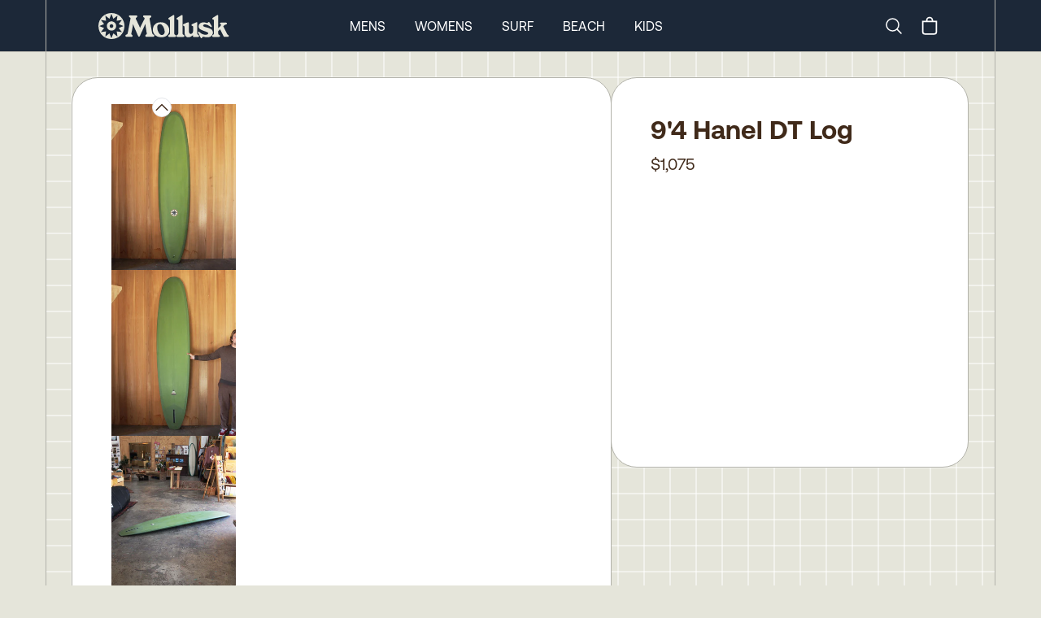

--- FILE ---
content_type: text/html; charset=utf-8
request_url: https://sales.mollusksurfshop.com/products/94-hanel-dt-log-020323
body_size: 26137
content:
<!DOCTYPE html>
<html lang="en">
  <head>


    <!--
  /^^       /^^           /^^ /^^               /^^
  /^ /^^   /^^^           /^^ /^^               /^^
  /^^ /^^ / /^^   /^^     /^^ /^^/^^  /^^ /^^^^ /^^  /^^
  /^^  /^^  /^^ /^^  /^^  /^^ /^^/^^  /^^/^^    /^^ /^^
  /^^   /^  /^^/^^    /^^ /^^ /^^/^^  /^^  /^^^ /^/^^
  /^^       /^^ /^^  /^^  /^^ /^^/^^  /^^    /^^/^^ /^^
  /^^       /^^   /^^    /^^^/^^^  /^^/^^/^^ /^^/^^  /^^

  -->
    <title>
      9&#39;4 Hanel DT Log  &ndash; Mollusk Surf Shop
    </title>
    <meta charset="utf-8">
    <meta http-equiv="X-UA-Compatible" content="IE=edge,chrome=1">
    <meta name="google-site-verification" content="-3JICgiAruf0jYBO76AkkP3JuW0ZXl5qFx9mUtfI2qA" />
    <meta name="google-site-verification" content="3F6lFJDZLuMfEkFJ2DBFHsUr3VClO2Rsh1neXNTi_vg" />
    <meta name="google-site-verification" content="3ZXUXWopizx4f8Eg6naGt4n5ycOuMVOyRu1Na9cF2Qo" />
    <meta name="google-site-verification" content="l2EAzCMnbnJE0XwKZpe0fjbcpdzUKCme2IUvZsLoU40" />
    <meta name="author" content="" />
    <meta name="keywords" content="HanelLogno-returnsSanta BarbaraSingle FinSurfboard" />
    
    <meta name="description" content="The quiver of one log...Gary Hanel shapes these single fins logs with an all around approach; combining foiled rails for down-the-line carves and a blended nose concave for tip time. These boards work in small waves, medium waves and bigger waves. Gary Hanel logs are perfect for the longboard surfer who wants their boa" />
    
    




  <meta name="twitter:card" content="product">
  <meta name="twitter:title" content="9'4 Hanel DT Log">
  <meta name="twitter:description" content="The quiver of one log...Gary Hanel shapes these single fins logs with an all around approach; combining foiled rails for down-the-line carves and a blended nose concave for tip time. These boards work in small waves, medium waves and bigger waves. Gary Hanel logs are perfect for the longboard surfer who wants their board to do everything as well as for the short board surfer who wants to jump on a log once in awhile, without having to deal with awkward transitions.
Length: 9&#39;4
Wide point: 23 1/2&quot;
Thickness: 3&quot;">
  <meta name="twitter:image" content="https://sales.mollusksurfshop.com/cdn/shop/products/94-hanel-dt-log-848423_medium.jpg?v=1705450674">
  <meta name="twitter:image:width" content="240">
  <meta name="twitter:image:height" content="240">
  <meta name="twitter:label1" content="Price">
  <meta name="twitter:data1" content="$1,075.00 USD">
  
  <meta name="twitter:label2" content="Brand">
  <meta name="twitter:data2" content="Hanel">
  

    <meta property="og:site_name" content="Mollusk Surf Shop" />
    
    <meta property="og:image" content="//sales.mollusksurfshop.com/cdn/shop/products/94-hanel-dt-log-848423_compact.jpg?v=1705450674" />
    

    <link href="https://maxcdn.bootstrapcdn.com/font-awesome/4.7.0/css/font-awesome.min.css" rel="stylesheet" integrity="sha384-wvfXpqpZZVQGK6TAh5PVlGOfQNHSoD2xbE+QkPxCAFlNEevoEH3Sl0sibVcOQVnN" crossorigin="anonymous" async>
    
    <link rel="canonical" href="https://sales.mollusksurfshop.com/products/94-hanel-dt-log-020323" />
    

    <!-- CSS
  ================================================== -->
    <link href="//sales.mollusksurfshop.com/cdn/shop/t/167/assets/stylesheet.css?v=25984552758986621891761782321" rel="stylesheet" type="text/css" media="all" />
    <link href="//sales.mollusksurfshop.com/cdn/shop/t/167/assets/morestyles.css?v=154394842336907822771761782321" rel="stylesheet" type="text/css" media="all" />
    <link href="//sales.mollusksurfshop.com/cdn/shop/t/167/assets/index.css?v=165864328095951977481710545106" rel="stylesheet" type="text/css" media="all" />
    <link href="//sales.mollusksurfshop.com/cdn/shop/t/167/assets/lite-video.css?v=39193186361791763111710545120" rel="stylesheet" type="text/css" media="all" />

    <link href="https://fonts.googleapis.com/css?family=Montserrat" rel="stylesheet">

    <script>window.performance && window.performance.mark && window.performance.mark('shopify.content_for_header.start');</script><meta name="facebook-domain-verification" content="lvo4z93i6e06x28gny1hlwfd7sk510">
<meta id="shopify-digital-wallet" name="shopify-digital-wallet" content="/725902/digital_wallets/dialog">
<meta name="shopify-checkout-api-token" content="104320023ef90c14fcc385a40b5016ff">
<meta id="in-context-paypal-metadata" data-shop-id="725902" data-venmo-supported="true" data-environment="production" data-locale="en_US" data-paypal-v4="true" data-currency="USD">
<link rel="alternate" type="application/json+oembed" href="https://sales.mollusksurfshop.com/products/94-hanel-dt-log-020323.oembed">
<script async="async" src="/checkouts/internal/preloads.js?locale=en-US"></script>
<link rel="preconnect" href="https://shop.app" crossorigin="anonymous">
<script async="async" src="https://shop.app/checkouts/internal/preloads.js?locale=en-US&shop_id=725902" crossorigin="anonymous"></script>
<script id="apple-pay-shop-capabilities" type="application/json">{"shopId":725902,"countryCode":"US","currencyCode":"USD","merchantCapabilities":["supports3DS"],"merchantId":"gid:\/\/shopify\/Shop\/725902","merchantName":"Mollusk Surf Shop","requiredBillingContactFields":["postalAddress","email","phone"],"requiredShippingContactFields":["postalAddress","email","phone"],"shippingType":"shipping","supportedNetworks":["visa","masterCard","amex","discover","elo","jcb"],"total":{"type":"pending","label":"Mollusk Surf Shop","amount":"1.00"},"shopifyPaymentsEnabled":true,"supportsSubscriptions":true}</script>
<script id="shopify-features" type="application/json">{"accessToken":"104320023ef90c14fcc385a40b5016ff","betas":["rich-media-storefront-analytics"],"domain":"sales.mollusksurfshop.com","predictiveSearch":true,"shopId":725902,"locale":"en"}</script>
<script>var Shopify = Shopify || {};
Shopify.shop = "mollusksurf.myshopify.com";
Shopify.locale = "en";
Shopify.currency = {"active":"USD","rate":"1.0"};
Shopify.country = "US";
Shopify.theme = {"name":"4.0.1 Fix Large Wholesale Carts","id":124317433941,"schema_name":null,"schema_version":null,"theme_store_id":null,"role":"main"};
Shopify.theme.handle = "null";
Shopify.theme.style = {"id":null,"handle":null};
Shopify.cdnHost = "sales.mollusksurfshop.com/cdn";
Shopify.routes = Shopify.routes || {};
Shopify.routes.root = "/";</script>
<script type="module">!function(o){(o.Shopify=o.Shopify||{}).modules=!0}(window);</script>
<script>!function(o){function n(){var o=[];function n(){o.push(Array.prototype.slice.apply(arguments))}return n.q=o,n}var t=o.Shopify=o.Shopify||{};t.loadFeatures=n(),t.autoloadFeatures=n()}(window);</script>
<script>
  window.ShopifyPay = window.ShopifyPay || {};
  window.ShopifyPay.apiHost = "shop.app\/pay";
  window.ShopifyPay.redirectState = null;
</script>
<script id="shop-js-analytics" type="application/json">{"pageType":"product"}</script>
<script defer="defer" async type="module" src="//sales.mollusksurfshop.com/cdn/shopifycloud/shop-js/modules/v2/client.init-shop-cart-sync_C5BV16lS.en.esm.js"></script>
<script defer="defer" async type="module" src="//sales.mollusksurfshop.com/cdn/shopifycloud/shop-js/modules/v2/chunk.common_CygWptCX.esm.js"></script>
<script type="module">
  await import("//sales.mollusksurfshop.com/cdn/shopifycloud/shop-js/modules/v2/client.init-shop-cart-sync_C5BV16lS.en.esm.js");
await import("//sales.mollusksurfshop.com/cdn/shopifycloud/shop-js/modules/v2/chunk.common_CygWptCX.esm.js");

  window.Shopify.SignInWithShop?.initShopCartSync?.({"fedCMEnabled":true,"windoidEnabled":true});

</script>
<script>
  window.Shopify = window.Shopify || {};
  if (!window.Shopify.featureAssets) window.Shopify.featureAssets = {};
  window.Shopify.featureAssets['shop-js'] = {"shop-cart-sync":["modules/v2/client.shop-cart-sync_ZFArdW7E.en.esm.js","modules/v2/chunk.common_CygWptCX.esm.js"],"init-fed-cm":["modules/v2/client.init-fed-cm_CmiC4vf6.en.esm.js","modules/v2/chunk.common_CygWptCX.esm.js"],"shop-button":["modules/v2/client.shop-button_tlx5R9nI.en.esm.js","modules/v2/chunk.common_CygWptCX.esm.js"],"shop-cash-offers":["modules/v2/client.shop-cash-offers_DOA2yAJr.en.esm.js","modules/v2/chunk.common_CygWptCX.esm.js","modules/v2/chunk.modal_D71HUcav.esm.js"],"init-windoid":["modules/v2/client.init-windoid_sURxWdc1.en.esm.js","modules/v2/chunk.common_CygWptCX.esm.js"],"shop-toast-manager":["modules/v2/client.shop-toast-manager_ClPi3nE9.en.esm.js","modules/v2/chunk.common_CygWptCX.esm.js"],"init-shop-email-lookup-coordinator":["modules/v2/client.init-shop-email-lookup-coordinator_B8hsDcYM.en.esm.js","modules/v2/chunk.common_CygWptCX.esm.js"],"init-shop-cart-sync":["modules/v2/client.init-shop-cart-sync_C5BV16lS.en.esm.js","modules/v2/chunk.common_CygWptCX.esm.js"],"avatar":["modules/v2/client.avatar_BTnouDA3.en.esm.js"],"pay-button":["modules/v2/client.pay-button_FdsNuTd3.en.esm.js","modules/v2/chunk.common_CygWptCX.esm.js"],"init-customer-accounts":["modules/v2/client.init-customer-accounts_DxDtT_ad.en.esm.js","modules/v2/client.shop-login-button_C5VAVYt1.en.esm.js","modules/v2/chunk.common_CygWptCX.esm.js","modules/v2/chunk.modal_D71HUcav.esm.js"],"init-shop-for-new-customer-accounts":["modules/v2/client.init-shop-for-new-customer-accounts_ChsxoAhi.en.esm.js","modules/v2/client.shop-login-button_C5VAVYt1.en.esm.js","modules/v2/chunk.common_CygWptCX.esm.js","modules/v2/chunk.modal_D71HUcav.esm.js"],"shop-login-button":["modules/v2/client.shop-login-button_C5VAVYt1.en.esm.js","modules/v2/chunk.common_CygWptCX.esm.js","modules/v2/chunk.modal_D71HUcav.esm.js"],"init-customer-accounts-sign-up":["modules/v2/client.init-customer-accounts-sign-up_CPSyQ0Tj.en.esm.js","modules/v2/client.shop-login-button_C5VAVYt1.en.esm.js","modules/v2/chunk.common_CygWptCX.esm.js","modules/v2/chunk.modal_D71HUcav.esm.js"],"shop-follow-button":["modules/v2/client.shop-follow-button_Cva4Ekp9.en.esm.js","modules/v2/chunk.common_CygWptCX.esm.js","modules/v2/chunk.modal_D71HUcav.esm.js"],"checkout-modal":["modules/v2/client.checkout-modal_BPM8l0SH.en.esm.js","modules/v2/chunk.common_CygWptCX.esm.js","modules/v2/chunk.modal_D71HUcav.esm.js"],"lead-capture":["modules/v2/client.lead-capture_Bi8yE_yS.en.esm.js","modules/v2/chunk.common_CygWptCX.esm.js","modules/v2/chunk.modal_D71HUcav.esm.js"],"shop-login":["modules/v2/client.shop-login_D6lNrXab.en.esm.js","modules/v2/chunk.common_CygWptCX.esm.js","modules/v2/chunk.modal_D71HUcav.esm.js"],"payment-terms":["modules/v2/client.payment-terms_CZxnsJam.en.esm.js","modules/v2/chunk.common_CygWptCX.esm.js","modules/v2/chunk.modal_D71HUcav.esm.js"]};
</script>
<script>(function() {
  var isLoaded = false;
  function asyncLoad() {
    if (isLoaded) return;
    isLoaded = true;
    var urls = ["https:\/\/scripts.juniphq.com\/v1\/junip_shopify.js?shop=mollusksurf.myshopify.com","https:\/\/cdn2.recomaticapp.com\/assets\/recomatic2-d60901eb8acae31afd5a260a2903e1671aed74ab1343cb9f748f5a2ae09c0b55.js?shop=mollusksurf.myshopify.com","https:\/\/cdn2.recomaticapp.com\/assets\/recomatic2-css-6a6ed46625fb825c2accec907ab713fccd930647bf5dd25b2d3b6f491311139a.js?shop=mollusksurf.myshopify.com"];
    for (var i = 0; i < urls.length; i++) {
      var s = document.createElement('script');
      s.type = 'text/javascript';
      s.async = true;
      s.src = urls[i];
      var x = document.getElementsByTagName('script')[0];
      x.parentNode.insertBefore(s, x);
    }
  };
  if(window.attachEvent) {
    window.attachEvent('onload', asyncLoad);
  } else {
    window.addEventListener('load', asyncLoad, false);
  }
})();</script>
<script id="__st">var __st={"a":725902,"offset":-28800,"reqid":"093a79b6-1813-4e83-a504-34d86a0e0dce-1768637553","pageurl":"sales.mollusksurfshop.com\/products\/94-hanel-dt-log-020323","u":"1e5c7922f030","p":"product","rtyp":"product","rid":6903834804309};</script>
<script>window.ShopifyPaypalV4VisibilityTracking = true;</script>
<script id="captcha-bootstrap">!function(){'use strict';const t='contact',e='account',n='new_comment',o=[[t,t],['blogs',n],['comments',n],[t,'customer']],c=[[e,'customer_login'],[e,'guest_login'],[e,'recover_customer_password'],[e,'create_customer']],r=t=>t.map((([t,e])=>`form[action*='/${t}']:not([data-nocaptcha='true']) input[name='form_type'][value='${e}']`)).join(','),a=t=>()=>t?[...document.querySelectorAll(t)].map((t=>t.form)):[];function s(){const t=[...o],e=r(t);return a(e)}const i='password',u='form_key',d=['recaptcha-v3-token','g-recaptcha-response','h-captcha-response',i],f=()=>{try{return window.sessionStorage}catch{return}},m='__shopify_v',_=t=>t.elements[u];function p(t,e,n=!1){try{const o=window.sessionStorage,c=JSON.parse(o.getItem(e)),{data:r}=function(t){const{data:e,action:n}=t;return t[m]||n?{data:e,action:n}:{data:t,action:n}}(c);for(const[e,n]of Object.entries(r))t.elements[e]&&(t.elements[e].value=n);n&&o.removeItem(e)}catch(o){console.error('form repopulation failed',{error:o})}}const l='form_type',E='cptcha';function T(t){t.dataset[E]=!0}const w=window,h=w.document,L='Shopify',v='ce_forms',y='captcha';let A=!1;((t,e)=>{const n=(g='f06e6c50-85a8-45c8-87d0-21a2b65856fe',I='https://cdn.shopify.com/shopifycloud/storefront-forms-hcaptcha/ce_storefront_forms_captcha_hcaptcha.v1.5.2.iife.js',D={infoText:'Protected by hCaptcha',privacyText:'Privacy',termsText:'Terms'},(t,e,n)=>{const o=w[L][v],c=o.bindForm;if(c)return c(t,g,e,D).then(n);var r;o.q.push([[t,g,e,D],n]),r=I,A||(h.body.append(Object.assign(h.createElement('script'),{id:'captcha-provider',async:!0,src:r})),A=!0)});var g,I,D;w[L]=w[L]||{},w[L][v]=w[L][v]||{},w[L][v].q=[],w[L][y]=w[L][y]||{},w[L][y].protect=function(t,e){n(t,void 0,e),T(t)},Object.freeze(w[L][y]),function(t,e,n,w,h,L){const[v,y,A,g]=function(t,e,n){const i=e?o:[],u=t?c:[],d=[...i,...u],f=r(d),m=r(i),_=r(d.filter((([t,e])=>n.includes(e))));return[a(f),a(m),a(_),s()]}(w,h,L),I=t=>{const e=t.target;return e instanceof HTMLFormElement?e:e&&e.form},D=t=>v().includes(t);t.addEventListener('submit',(t=>{const e=I(t);if(!e)return;const n=D(e)&&!e.dataset.hcaptchaBound&&!e.dataset.recaptchaBound,o=_(e),c=g().includes(e)&&(!o||!o.value);(n||c)&&t.preventDefault(),c&&!n&&(function(t){try{if(!f())return;!function(t){const e=f();if(!e)return;const n=_(t);if(!n)return;const o=n.value;o&&e.removeItem(o)}(t);const e=Array.from(Array(32),(()=>Math.random().toString(36)[2])).join('');!function(t,e){_(t)||t.append(Object.assign(document.createElement('input'),{type:'hidden',name:u})),t.elements[u].value=e}(t,e),function(t,e){const n=f();if(!n)return;const o=[...t.querySelectorAll(`input[type='${i}']`)].map((({name:t})=>t)),c=[...d,...o],r={};for(const[a,s]of new FormData(t).entries())c.includes(a)||(r[a]=s);n.setItem(e,JSON.stringify({[m]:1,action:t.action,data:r}))}(t,e)}catch(e){console.error('failed to persist form',e)}}(e),e.submit())}));const S=(t,e)=>{t&&!t.dataset[E]&&(n(t,e.some((e=>e===t))),T(t))};for(const o of['focusin','change'])t.addEventListener(o,(t=>{const e=I(t);D(e)&&S(e,y())}));const B=e.get('form_key'),M=e.get(l),P=B&&M;t.addEventListener('DOMContentLoaded',(()=>{const t=y();if(P)for(const e of t)e.elements[l].value===M&&p(e,B);[...new Set([...A(),...v().filter((t=>'true'===t.dataset.shopifyCaptcha))])].forEach((e=>S(e,t)))}))}(h,new URLSearchParams(w.location.search),n,t,e,['guest_login'])})(!0,!1)}();</script>
<script integrity="sha256-4kQ18oKyAcykRKYeNunJcIwy7WH5gtpwJnB7kiuLZ1E=" data-source-attribution="shopify.loadfeatures" defer="defer" src="//sales.mollusksurfshop.com/cdn/shopifycloud/storefront/assets/storefront/load_feature-a0a9edcb.js" crossorigin="anonymous"></script>
<script crossorigin="anonymous" defer="defer" src="//sales.mollusksurfshop.com/cdn/shopifycloud/storefront/assets/shopify_pay/storefront-65b4c6d7.js?v=20250812"></script>
<script data-source-attribution="shopify.dynamic_checkout.dynamic.init">var Shopify=Shopify||{};Shopify.PaymentButton=Shopify.PaymentButton||{isStorefrontPortableWallets:!0,init:function(){window.Shopify.PaymentButton.init=function(){};var t=document.createElement("script");t.src="https://sales.mollusksurfshop.com/cdn/shopifycloud/portable-wallets/latest/portable-wallets.en.js",t.type="module",document.head.appendChild(t)}};
</script>
<script data-source-attribution="shopify.dynamic_checkout.buyer_consent">
  function portableWalletsHideBuyerConsent(e){var t=document.getElementById("shopify-buyer-consent"),n=document.getElementById("shopify-subscription-policy-button");t&&n&&(t.classList.add("hidden"),t.setAttribute("aria-hidden","true"),n.removeEventListener("click",e))}function portableWalletsShowBuyerConsent(e){var t=document.getElementById("shopify-buyer-consent"),n=document.getElementById("shopify-subscription-policy-button");t&&n&&(t.classList.remove("hidden"),t.removeAttribute("aria-hidden"),n.addEventListener("click",e))}window.Shopify?.PaymentButton&&(window.Shopify.PaymentButton.hideBuyerConsent=portableWalletsHideBuyerConsent,window.Shopify.PaymentButton.showBuyerConsent=portableWalletsShowBuyerConsent);
</script>
<script data-source-attribution="shopify.dynamic_checkout.cart.bootstrap">document.addEventListener("DOMContentLoaded",(function(){function t(){return document.querySelector("shopify-accelerated-checkout-cart, shopify-accelerated-checkout")}if(t())Shopify.PaymentButton.init();else{new MutationObserver((function(e,n){t()&&(Shopify.PaymentButton.init(),n.disconnect())})).observe(document.body,{childList:!0,subtree:!0})}}));
</script>
<link id="shopify-accelerated-checkout-styles" rel="stylesheet" media="screen" href="https://sales.mollusksurfshop.com/cdn/shopifycloud/portable-wallets/latest/accelerated-checkout-backwards-compat.css" crossorigin="anonymous">
<style id="shopify-accelerated-checkout-cart">
        #shopify-buyer-consent {
  margin-top: 1em;
  display: inline-block;
  width: 100%;
}

#shopify-buyer-consent.hidden {
  display: none;
}

#shopify-subscription-policy-button {
  background: none;
  border: none;
  padding: 0;
  text-decoration: underline;
  font-size: inherit;
  cursor: pointer;
}

#shopify-subscription-policy-button::before {
  box-shadow: none;
}

      </style>

<script>window.performance && window.performance.mark && window.performance.mark('shopify.content_for_header.end');</script>

    <script src="https://ajax.googleapis.com/ajax/libs/jquery/1.11.3/jquery.min.js"></script>


    <meta name="viewport" content="width=device-width, initial-scale=1">

    <!-- Favicons
  ================================================== -->

    <link rel="shortcut icon" href="//sales.mollusksurfshop.com/cdn/shop/t/167/assets/favicon.png?v=125106676632805115741710545088">

    


    <script src="//sales.mollusksurfshop.com/cdn/shop/t/167/assets/ajaxinate.min.js?v=43781992495668468361710545068" defer></script>

    <link rel="next" href="/next"/>
    <link rel="prev" href="/prev"/>
  <link href="https://monorail-edge.shopifysvc.com" rel="dns-prefetch">
<script>(function(){if ("sendBeacon" in navigator && "performance" in window) {try {var session_token_from_headers = performance.getEntriesByType('navigation')[0].serverTiming.find(x => x.name == '_s').description;} catch {var session_token_from_headers = undefined;}var session_cookie_matches = document.cookie.match(/_shopify_s=([^;]*)/);var session_token_from_cookie = session_cookie_matches && session_cookie_matches.length === 2 ? session_cookie_matches[1] : "";var session_token = session_token_from_headers || session_token_from_cookie || "";function handle_abandonment_event(e) {var entries = performance.getEntries().filter(function(entry) {return /monorail-edge.shopifysvc.com/.test(entry.name);});if (!window.abandonment_tracked && entries.length === 0) {window.abandonment_tracked = true;var currentMs = Date.now();var navigation_start = performance.timing.navigationStart;var payload = {shop_id: 725902,url: window.location.href,navigation_start,duration: currentMs - navigation_start,session_token,page_type: "product"};window.navigator.sendBeacon("https://monorail-edge.shopifysvc.com/v1/produce", JSON.stringify({schema_id: "online_store_buyer_site_abandonment/1.1",payload: payload,metadata: {event_created_at_ms: currentMs,event_sent_at_ms: currentMs}}));}}window.addEventListener('pagehide', handle_abandonment_event);}}());</script>
<script id="web-pixels-manager-setup">(function e(e,d,r,n,o){if(void 0===o&&(o={}),!Boolean(null===(a=null===(i=window.Shopify)||void 0===i?void 0:i.analytics)||void 0===a?void 0:a.replayQueue)){var i,a;window.Shopify=window.Shopify||{};var t=window.Shopify;t.analytics=t.analytics||{};var s=t.analytics;s.replayQueue=[],s.publish=function(e,d,r){return s.replayQueue.push([e,d,r]),!0};try{self.performance.mark("wpm:start")}catch(e){}var l=function(){var e={modern:/Edge?\/(1{2}[4-9]|1[2-9]\d|[2-9]\d{2}|\d{4,})\.\d+(\.\d+|)|Firefox\/(1{2}[4-9]|1[2-9]\d|[2-9]\d{2}|\d{4,})\.\d+(\.\d+|)|Chrom(ium|e)\/(9{2}|\d{3,})\.\d+(\.\d+|)|(Maci|X1{2}).+ Version\/(15\.\d+|(1[6-9]|[2-9]\d|\d{3,})\.\d+)([,.]\d+|)( \(\w+\)|)( Mobile\/\w+|) Safari\/|Chrome.+OPR\/(9{2}|\d{3,})\.\d+\.\d+|(CPU[ +]OS|iPhone[ +]OS|CPU[ +]iPhone|CPU IPhone OS|CPU iPad OS)[ +]+(15[._]\d+|(1[6-9]|[2-9]\d|\d{3,})[._]\d+)([._]\d+|)|Android:?[ /-](13[3-9]|1[4-9]\d|[2-9]\d{2}|\d{4,})(\.\d+|)(\.\d+|)|Android.+Firefox\/(13[5-9]|1[4-9]\d|[2-9]\d{2}|\d{4,})\.\d+(\.\d+|)|Android.+Chrom(ium|e)\/(13[3-9]|1[4-9]\d|[2-9]\d{2}|\d{4,})\.\d+(\.\d+|)|SamsungBrowser\/([2-9]\d|\d{3,})\.\d+/,legacy:/Edge?\/(1[6-9]|[2-9]\d|\d{3,})\.\d+(\.\d+|)|Firefox\/(5[4-9]|[6-9]\d|\d{3,})\.\d+(\.\d+|)|Chrom(ium|e)\/(5[1-9]|[6-9]\d|\d{3,})\.\d+(\.\d+|)([\d.]+$|.*Safari\/(?![\d.]+ Edge\/[\d.]+$))|(Maci|X1{2}).+ Version\/(10\.\d+|(1[1-9]|[2-9]\d|\d{3,})\.\d+)([,.]\d+|)( \(\w+\)|)( Mobile\/\w+|) Safari\/|Chrome.+OPR\/(3[89]|[4-9]\d|\d{3,})\.\d+\.\d+|(CPU[ +]OS|iPhone[ +]OS|CPU[ +]iPhone|CPU IPhone OS|CPU iPad OS)[ +]+(10[._]\d+|(1[1-9]|[2-9]\d|\d{3,})[._]\d+)([._]\d+|)|Android:?[ /-](13[3-9]|1[4-9]\d|[2-9]\d{2}|\d{4,})(\.\d+|)(\.\d+|)|Mobile Safari.+OPR\/([89]\d|\d{3,})\.\d+\.\d+|Android.+Firefox\/(13[5-9]|1[4-9]\d|[2-9]\d{2}|\d{4,})\.\d+(\.\d+|)|Android.+Chrom(ium|e)\/(13[3-9]|1[4-9]\d|[2-9]\d{2}|\d{4,})\.\d+(\.\d+|)|Android.+(UC? ?Browser|UCWEB|U3)[ /]?(15\.([5-9]|\d{2,})|(1[6-9]|[2-9]\d|\d{3,})\.\d+)\.\d+|SamsungBrowser\/(5\.\d+|([6-9]|\d{2,})\.\d+)|Android.+MQ{2}Browser\/(14(\.(9|\d{2,})|)|(1[5-9]|[2-9]\d|\d{3,})(\.\d+|))(\.\d+|)|K[Aa][Ii]OS\/(3\.\d+|([4-9]|\d{2,})\.\d+)(\.\d+|)/},d=e.modern,r=e.legacy,n=navigator.userAgent;return n.match(d)?"modern":n.match(r)?"legacy":"unknown"}(),u="modern"===l?"modern":"legacy",c=(null!=n?n:{modern:"",legacy:""})[u],f=function(e){return[e.baseUrl,"/wpm","/b",e.hashVersion,"modern"===e.buildTarget?"m":"l",".js"].join("")}({baseUrl:d,hashVersion:r,buildTarget:u}),m=function(e){var d=e.version,r=e.bundleTarget,n=e.surface,o=e.pageUrl,i=e.monorailEndpoint;return{emit:function(e){var a=e.status,t=e.errorMsg,s=(new Date).getTime(),l=JSON.stringify({metadata:{event_sent_at_ms:s},events:[{schema_id:"web_pixels_manager_load/3.1",payload:{version:d,bundle_target:r,page_url:o,status:a,surface:n,error_msg:t},metadata:{event_created_at_ms:s}}]});if(!i)return console&&console.warn&&console.warn("[Web Pixels Manager] No Monorail endpoint provided, skipping logging."),!1;try{return self.navigator.sendBeacon.bind(self.navigator)(i,l)}catch(e){}var u=new XMLHttpRequest;try{return u.open("POST",i,!0),u.setRequestHeader("Content-Type","text/plain"),u.send(l),!0}catch(e){return console&&console.warn&&console.warn("[Web Pixels Manager] Got an unhandled error while logging to Monorail."),!1}}}}({version:r,bundleTarget:l,surface:e.surface,pageUrl:self.location.href,monorailEndpoint:e.monorailEndpoint});try{o.browserTarget=l,function(e){var d=e.src,r=e.async,n=void 0===r||r,o=e.onload,i=e.onerror,a=e.sri,t=e.scriptDataAttributes,s=void 0===t?{}:t,l=document.createElement("script"),u=document.querySelector("head"),c=document.querySelector("body");if(l.async=n,l.src=d,a&&(l.integrity=a,l.crossOrigin="anonymous"),s)for(var f in s)if(Object.prototype.hasOwnProperty.call(s,f))try{l.dataset[f]=s[f]}catch(e){}if(o&&l.addEventListener("load",o),i&&l.addEventListener("error",i),u)u.appendChild(l);else{if(!c)throw new Error("Did not find a head or body element to append the script");c.appendChild(l)}}({src:f,async:!0,onload:function(){if(!function(){var e,d;return Boolean(null===(d=null===(e=window.Shopify)||void 0===e?void 0:e.analytics)||void 0===d?void 0:d.initialized)}()){var d=window.webPixelsManager.init(e)||void 0;if(d){var r=window.Shopify.analytics;r.replayQueue.forEach((function(e){var r=e[0],n=e[1],o=e[2];d.publishCustomEvent(r,n,o)})),r.replayQueue=[],r.publish=d.publishCustomEvent,r.visitor=d.visitor,r.initialized=!0}}},onerror:function(){return m.emit({status:"failed",errorMsg:"".concat(f," has failed to load")})},sri:function(e){var d=/^sha384-[A-Za-z0-9+/=]+$/;return"string"==typeof e&&d.test(e)}(c)?c:"",scriptDataAttributes:o}),m.emit({status:"loading"})}catch(e){m.emit({status:"failed",errorMsg:(null==e?void 0:e.message)||"Unknown error"})}}})({shopId: 725902,storefrontBaseUrl: "https://sales.mollusksurfshop.com",extensionsBaseUrl: "https://extensions.shopifycdn.com/cdn/shopifycloud/web-pixels-manager",monorailEndpoint: "https://monorail-edge.shopifysvc.com/unstable/produce_batch",surface: "storefront-renderer",enabledBetaFlags: ["2dca8a86"],webPixelsConfigList: [{"id":"410681429","configuration":"{\"subdomain\": \"mollusksurf\"}","eventPayloadVersion":"v1","runtimeContext":"STRICT","scriptVersion":"7c43d34f3733b2440dd44bce7edbeb00","type":"APP","apiClientId":1615517,"privacyPurposes":["ANALYTICS","MARKETING","SALE_OF_DATA"],"dataSharingAdjustments":{"protectedCustomerApprovalScopes":["read_customer_address","read_customer_email","read_customer_name","read_customer_personal_data","read_customer_phone"]}},{"id":"235077717","configuration":"{\"config\":\"{\\\"pixel_id\\\":\\\"G-F692VPE3NM\\\",\\\"gtag_events\\\":[{\\\"type\\\":\\\"begin_checkout\\\",\\\"action_label\\\":\\\"G-F692VPE3NM\\\"},{\\\"type\\\":\\\"search\\\",\\\"action_label\\\":\\\"G-F692VPE3NM\\\"},{\\\"type\\\":\\\"view_item\\\",\\\"action_label\\\":\\\"G-F692VPE3NM\\\"},{\\\"type\\\":\\\"purchase\\\",\\\"action_label\\\":\\\"G-F692VPE3NM\\\"},{\\\"type\\\":\\\"page_view\\\",\\\"action_label\\\":\\\"G-F692VPE3NM\\\"},{\\\"type\\\":\\\"add_payment_info\\\",\\\"action_label\\\":\\\"G-F692VPE3NM\\\"},{\\\"type\\\":\\\"add_to_cart\\\",\\\"action_label\\\":\\\"G-F692VPE3NM\\\"}],\\\"enable_monitoring_mode\\\":false}\"}","eventPayloadVersion":"v1","runtimeContext":"OPEN","scriptVersion":"b2a88bafab3e21179ed38636efcd8a93","type":"APP","apiClientId":1780363,"privacyPurposes":[],"dataSharingAdjustments":{"protectedCustomerApprovalScopes":["read_customer_address","read_customer_email","read_customer_name","read_customer_personal_data","read_customer_phone"]}},{"id":"169967701","configuration":"{\"swymApiEndpoint\":\"https:\/\/swymstore-v3free-01.swymrelay.com\",\"swymTier\":\"v3free-01\"}","eventPayloadVersion":"v1","runtimeContext":"STRICT","scriptVersion":"5b6f6917e306bc7f24523662663331c0","type":"APP","apiClientId":1350849,"privacyPurposes":["ANALYTICS","MARKETING","PREFERENCES"],"dataSharingAdjustments":{"protectedCustomerApprovalScopes":["read_customer_email","read_customer_name","read_customer_personal_data","read_customer_phone"]}},{"id":"50004053","configuration":"{\"pixel_id\":\"1561789104034208\",\"pixel_type\":\"facebook_pixel\",\"metaapp_system_user_token\":\"-\"}","eventPayloadVersion":"v1","runtimeContext":"OPEN","scriptVersion":"ca16bc87fe92b6042fbaa3acc2fbdaa6","type":"APP","apiClientId":2329312,"privacyPurposes":["ANALYTICS","MARKETING","SALE_OF_DATA"],"dataSharingAdjustments":{"protectedCustomerApprovalScopes":["read_customer_address","read_customer_email","read_customer_name","read_customer_personal_data","read_customer_phone"]}},{"id":"21921877","configuration":"{\"tagID\":\"2613131785217\"}","eventPayloadVersion":"v1","runtimeContext":"STRICT","scriptVersion":"18031546ee651571ed29edbe71a3550b","type":"APP","apiClientId":3009811,"privacyPurposes":["ANALYTICS","MARKETING","SALE_OF_DATA"],"dataSharingAdjustments":{"protectedCustomerApprovalScopes":["read_customer_address","read_customer_email","read_customer_name","read_customer_personal_data","read_customer_phone"]}},{"id":"shopify-app-pixel","configuration":"{}","eventPayloadVersion":"v1","runtimeContext":"STRICT","scriptVersion":"0450","apiClientId":"shopify-pixel","type":"APP","privacyPurposes":["ANALYTICS","MARKETING"]},{"id":"shopify-custom-pixel","eventPayloadVersion":"v1","runtimeContext":"LAX","scriptVersion":"0450","apiClientId":"shopify-pixel","type":"CUSTOM","privacyPurposes":["ANALYTICS","MARKETING"]}],isMerchantRequest: false,initData: {"shop":{"name":"Mollusk Surf Shop","paymentSettings":{"currencyCode":"USD"},"myshopifyDomain":"mollusksurf.myshopify.com","countryCode":"US","storefrontUrl":"https:\/\/sales.mollusksurfshop.com"},"customer":null,"cart":null,"checkout":null,"productVariants":[{"price":{"amount":1075.0,"currencyCode":"USD"},"product":{"title":"9'4 Hanel DT Log","vendor":"Hanel","id":"6903834804309","untranslatedTitle":"9'4 Hanel DT Log","url":"\/products\/94-hanel-dt-log-020323","type":"Surfboard"},"id":"40525628112981","image":{"src":"\/\/sales.mollusksurfshop.com\/cdn\/shop\/products\/94-hanel-dt-log-848423.jpg?v=1705450674"},"sku":"647625424868","title":"Default Title","untranslatedTitle":"Default Title"}],"purchasingCompany":null},},"https://sales.mollusksurfshop.com/cdn","fcfee988w5aeb613cpc8e4bc33m6693e112",{"modern":"","legacy":""},{"shopId":"725902","storefrontBaseUrl":"https:\/\/sales.mollusksurfshop.com","extensionBaseUrl":"https:\/\/extensions.shopifycdn.com\/cdn\/shopifycloud\/web-pixels-manager","surface":"storefront-renderer","enabledBetaFlags":"[\"2dca8a86\"]","isMerchantRequest":"false","hashVersion":"fcfee988w5aeb613cpc8e4bc33m6693e112","publish":"custom","events":"[[\"page_viewed\",{}],[\"product_viewed\",{\"productVariant\":{\"price\":{\"amount\":1075.0,\"currencyCode\":\"USD\"},\"product\":{\"title\":\"9'4 Hanel DT Log\",\"vendor\":\"Hanel\",\"id\":\"6903834804309\",\"untranslatedTitle\":\"9'4 Hanel DT Log\",\"url\":\"\/products\/94-hanel-dt-log-020323\",\"type\":\"Surfboard\"},\"id\":\"40525628112981\",\"image\":{\"src\":\"\/\/sales.mollusksurfshop.com\/cdn\/shop\/products\/94-hanel-dt-log-848423.jpg?v=1705450674\"},\"sku\":\"647625424868\",\"title\":\"Default Title\",\"untranslatedTitle\":\"Default Title\"}}]]"});</script><script>
  window.ShopifyAnalytics = window.ShopifyAnalytics || {};
  window.ShopifyAnalytics.meta = window.ShopifyAnalytics.meta || {};
  window.ShopifyAnalytics.meta.currency = 'USD';
  var meta = {"product":{"id":6903834804309,"gid":"gid:\/\/shopify\/Product\/6903834804309","vendor":"Hanel","type":"Surfboard","handle":"94-hanel-dt-log-020323","variants":[{"id":40525628112981,"price":107500,"name":"9'4 Hanel DT Log","public_title":null,"sku":"647625424868"}],"remote":false},"page":{"pageType":"product","resourceType":"product","resourceId":6903834804309,"requestId":"093a79b6-1813-4e83-a504-34d86a0e0dce-1768637553"}};
  for (var attr in meta) {
    window.ShopifyAnalytics.meta[attr] = meta[attr];
  }
</script>
<script class="analytics">
  (function () {
    var customDocumentWrite = function(content) {
      var jquery = null;

      if (window.jQuery) {
        jquery = window.jQuery;
      } else if (window.Checkout && window.Checkout.$) {
        jquery = window.Checkout.$;
      }

      if (jquery) {
        jquery('body').append(content);
      }
    };

    var hasLoggedConversion = function(token) {
      if (token) {
        return document.cookie.indexOf('loggedConversion=' + token) !== -1;
      }
      return false;
    }

    var setCookieIfConversion = function(token) {
      if (token) {
        var twoMonthsFromNow = new Date(Date.now());
        twoMonthsFromNow.setMonth(twoMonthsFromNow.getMonth() + 2);

        document.cookie = 'loggedConversion=' + token + '; expires=' + twoMonthsFromNow;
      }
    }

    var trekkie = window.ShopifyAnalytics.lib = window.trekkie = window.trekkie || [];
    if (trekkie.integrations) {
      return;
    }
    trekkie.methods = [
      'identify',
      'page',
      'ready',
      'track',
      'trackForm',
      'trackLink'
    ];
    trekkie.factory = function(method) {
      return function() {
        var args = Array.prototype.slice.call(arguments);
        args.unshift(method);
        trekkie.push(args);
        return trekkie;
      };
    };
    for (var i = 0; i < trekkie.methods.length; i++) {
      var key = trekkie.methods[i];
      trekkie[key] = trekkie.factory(key);
    }
    trekkie.load = function(config) {
      trekkie.config = config || {};
      trekkie.config.initialDocumentCookie = document.cookie;
      var first = document.getElementsByTagName('script')[0];
      var script = document.createElement('script');
      script.type = 'text/javascript';
      script.onerror = function(e) {
        var scriptFallback = document.createElement('script');
        scriptFallback.type = 'text/javascript';
        scriptFallback.onerror = function(error) {
                var Monorail = {
      produce: function produce(monorailDomain, schemaId, payload) {
        var currentMs = new Date().getTime();
        var event = {
          schema_id: schemaId,
          payload: payload,
          metadata: {
            event_created_at_ms: currentMs,
            event_sent_at_ms: currentMs
          }
        };
        return Monorail.sendRequest("https://" + monorailDomain + "/v1/produce", JSON.stringify(event));
      },
      sendRequest: function sendRequest(endpointUrl, payload) {
        // Try the sendBeacon API
        if (window && window.navigator && typeof window.navigator.sendBeacon === 'function' && typeof window.Blob === 'function' && !Monorail.isIos12()) {
          var blobData = new window.Blob([payload], {
            type: 'text/plain'
          });

          if (window.navigator.sendBeacon(endpointUrl, blobData)) {
            return true;
          } // sendBeacon was not successful

        } // XHR beacon

        var xhr = new XMLHttpRequest();

        try {
          xhr.open('POST', endpointUrl);
          xhr.setRequestHeader('Content-Type', 'text/plain');
          xhr.send(payload);
        } catch (e) {
          console.log(e);
        }

        return false;
      },
      isIos12: function isIos12() {
        return window.navigator.userAgent.lastIndexOf('iPhone; CPU iPhone OS 12_') !== -1 || window.navigator.userAgent.lastIndexOf('iPad; CPU OS 12_') !== -1;
      }
    };
    Monorail.produce('monorail-edge.shopifysvc.com',
      'trekkie_storefront_load_errors/1.1',
      {shop_id: 725902,
      theme_id: 124317433941,
      app_name: "storefront",
      context_url: window.location.href,
      source_url: "//sales.mollusksurfshop.com/cdn/s/trekkie.storefront.cd680fe47e6c39ca5d5df5f0a32d569bc48c0f27.min.js"});

        };
        scriptFallback.async = true;
        scriptFallback.src = '//sales.mollusksurfshop.com/cdn/s/trekkie.storefront.cd680fe47e6c39ca5d5df5f0a32d569bc48c0f27.min.js';
        first.parentNode.insertBefore(scriptFallback, first);
      };
      script.async = true;
      script.src = '//sales.mollusksurfshop.com/cdn/s/trekkie.storefront.cd680fe47e6c39ca5d5df5f0a32d569bc48c0f27.min.js';
      first.parentNode.insertBefore(script, first);
    };
    trekkie.load(
      {"Trekkie":{"appName":"storefront","development":false,"defaultAttributes":{"shopId":725902,"isMerchantRequest":null,"themeId":124317433941,"themeCityHash":"13485847124125864282","contentLanguage":"en","currency":"USD"},"isServerSideCookieWritingEnabled":true,"monorailRegion":"shop_domain","enabledBetaFlags":["65f19447"]},"Session Attribution":{},"S2S":{"facebookCapiEnabled":true,"source":"trekkie-storefront-renderer","apiClientId":580111}}
    );

    var loaded = false;
    trekkie.ready(function() {
      if (loaded) return;
      loaded = true;

      window.ShopifyAnalytics.lib = window.trekkie;

      var originalDocumentWrite = document.write;
      document.write = customDocumentWrite;
      try { window.ShopifyAnalytics.merchantGoogleAnalytics.call(this); } catch(error) {};
      document.write = originalDocumentWrite;

      window.ShopifyAnalytics.lib.page(null,{"pageType":"product","resourceType":"product","resourceId":6903834804309,"requestId":"093a79b6-1813-4e83-a504-34d86a0e0dce-1768637553","shopifyEmitted":true});

      var match = window.location.pathname.match(/checkouts\/(.+)\/(thank_you|post_purchase)/)
      var token = match? match[1]: undefined;
      if (!hasLoggedConversion(token)) {
        setCookieIfConversion(token);
        window.ShopifyAnalytics.lib.track("Viewed Product",{"currency":"USD","variantId":40525628112981,"productId":6903834804309,"productGid":"gid:\/\/shopify\/Product\/6903834804309","name":"9'4 Hanel DT Log","price":"1075.00","sku":"647625424868","brand":"Hanel","variant":null,"category":"Surfboard","nonInteraction":true,"remote":false},undefined,undefined,{"shopifyEmitted":true});
      window.ShopifyAnalytics.lib.track("monorail:\/\/trekkie_storefront_viewed_product\/1.1",{"currency":"USD","variantId":40525628112981,"productId":6903834804309,"productGid":"gid:\/\/shopify\/Product\/6903834804309","name":"9'4 Hanel DT Log","price":"1075.00","sku":"647625424868","brand":"Hanel","variant":null,"category":"Surfboard","nonInteraction":true,"remote":false,"referer":"https:\/\/sales.mollusksurfshop.com\/products\/94-hanel-dt-log-020323"});
      }
    });


        var eventsListenerScript = document.createElement('script');
        eventsListenerScript.async = true;
        eventsListenerScript.src = "//sales.mollusksurfshop.com/cdn/shopifycloud/storefront/assets/shop_events_listener-3da45d37.js";
        document.getElementsByTagName('head')[0].appendChild(eventsListenerScript);

})();</script>
<script
  defer
  src="https://sales.mollusksurfshop.com/cdn/shopifycloud/perf-kit/shopify-perf-kit-3.0.4.min.js"
  data-application="storefront-renderer"
  data-shop-id="725902"
  data-render-region="gcp-us-central1"
  data-page-type="product"
  data-theme-instance-id="124317433941"
  data-theme-name=""
  data-theme-version=""
  data-monorail-region="shop_domain"
  data-resource-timing-sampling-rate="10"
  data-shs="true"
  data-shs-beacon="true"
  data-shs-export-with-fetch="true"
  data-shs-logs-sample-rate="1"
  data-shs-beacon-endpoint="https://sales.mollusksurfshop.com/api/collect"
></script>
</head>

  <body class="gridlock off template-product">
    <h1 class="inclusion-text">Mollusk Surf Shop</h1>

    <!--   Skip Navigation -->
    <div class="skip-link">Skip to <a href='#main-nav'>main content</a>, <a href='#footer-nav'>footer</a>, or <a href='#cart-nav'>cart</a></a></div>

    <div class="pop-ovrly" style="display: none;"></div>

    
     <div class="mobile-menu">
   <a id="menu-trigger">
     <div class="column1">
       <i class="fa-bars fa">
       </i>
     </div>
   </a>
   <div class="column2">
     <a href="/index">
<!-- HOLIDAY LOGO -->
       <!-- <img alt="Go to Mollusk Homepage" src="https://cdn.shopify.com/s/files/1/0072/5902/files/Mollusk-Mobile-Logo-Holiday-02.svg?v=1670287168" /> -->
       <img alt="Go to Mollusk Homepage" src="https://cdn.shopify.com/s/files/1/0072/5902/files/Wholesale_Logo_mobile_25.svg?v=1761781822" />
     </a>
   </div>
   <div class="column3">
     <div class="mobile-cart-count"> 0  </div>
     <a href="/cart" class="cart-link"><span class="inclusion-text">Go to cart</span><i class="fa-shopping-cart fa"></i></a>
   </div>
</div>

    

    <div class="page-wrap">
       
  <!-- CART -->
  <div class="cart-wrapper">
    <div class="pop out cart bg">
      <div class="fa-shopping-cart fa" tabindex="0" id="cart-nav"><span class="inclusion-text">Show cart</span></div>      
    </div>
    <div class="shopping-cart quick retail-cart-container" tabindex="-1">
      <div id="cart-close"><img src="//sales.mollusksurfshop.com/cdn/shop/t/167/assets/Close%20X.png?v=159344746791195613331710545080" alt="Close Cart"/></div>
      <h2 class="empty">Your Cart</h2>
      <div class="cart-no-items" >There are no items<br>in your cart</div>
      
        <div id="retail-item-container">
  <ul class="items in cart">
  



<div id="progress_bar_container">

  

</div>
  
  <li id="cart-item-placeholder" class="cart-line">
  <div class="img" id="placeholder-img"></div>
  <div class="deets">
    <ul id="placeholder-list">
      <li></li>
      <li id="placeholder-middle"></li>
      <li></li>
    </ul>
  </div>
</li>
  </ul>

  <div id="cross-sells-container">
    
<!-- YOU MIGHT BE STOKED ON -->
<!-- Get the stoked items from the items in the cart -->
<!-- Get the items ids in the cart --><!-- Check if these products are available and not already in the cart -->




  


<script>
  // only needed for page refreshes
  $(window).load(function(){
    let animationLoop = $("li[id^='cross-sell-']").length > 1;

    $('#cross-sell-slider').flexslider({
        animation: "slide",
        controlNav: false,
        touch: true,
        slideshow: false,
        directionNav: true,
        animationLoop: animationLoop
    })

    // Fix first slide being off
    $('.flexslider.stoked').resize();

    // Remove previous & next content from flexslider
    $('a.flex-prev').html('');
    $('a.flex-next').html('');
  });
</script>

  </div>
</div>

      
      <div id="bottom-cart-section" class="off">
        <div class="subtotal label" style="font-family: 'Avenir-Light'">Subtotal<span class="cart-shipping-subtotal">Shipping</span></div>
        <div class="subtotal price">
          <span class="money" data-cart-total="0">$0</span>
          <span id="shipmessage" class="cart-shipping-subtotal">Free domestic shipping</span>
        </div>
        <div id="checkout-dropdown-checkout-buttons">
          <a class="button cart-checkout" href="/cart/checkout" >Continue to Checkout</a>
        </div>
        
          <span class="freeshipping">Free domestic shipping on orders over $100.<br><span style="font-size:13px;">excluding surfboards, bags, wetsuits, and art.</span></span>
        
      </div>
    </div>
  </div>
  <!-- END CART -->

      <script>
  $(document).ready(function(){
    $(".toggle-this").hide();
    $(".click-me").on("click", function(){
      $(".toggle-this").addClass("deactivated");
      $(".hide-this-later").addClass("deactivated");
      $(this).siblings(".toggle-this").removeClass("deactivated");
      $(this).siblings(".hide-this-later").removeClass("deactivated");
      $(".deactivated").hide();
      $(this).siblings(".toggle-this").slideToggle();
      $(this).siblings(".hide-this-later").slideToggle();
    });
    $(".click-me").keyup(function(event) {
      if (event.which === 13) {
      $(".toggle-this").addClass("deactivated");
      $(".hide-this-later").addClass("deactivated");
      $(this).siblings(".toggle-this").removeClass("deactivated");
      $(this).siblings(".hide-this-later").removeClass("deactivated");
      $(".deactivated").hide();
      $(this).siblings(".toggle-this").slideToggle();
   	  $(this).siblings(".hide-this-later").slideToggle();
    }
  });
});
</script>
<nav class="mollusk global nav mcfade">
  <ul class="scrollerable">
    
      <li class="logo">
        <a alt="Mollusk Logo" href="/">Mollusk Surf Shop</a>
      </li>
    
    <li>
      <a class="click-me" tabindex="0">Mens</a>
      
        
          <ul class="toggle-this">
            
              <li class="tag_link">
                <a href="/collections/mens-newness" tabindex="0">New</a>
              </li>
            
              <li class="tag_link">
                <a href="/collections/mens-tees" tabindex="0">Tees</a>
              </li>
            
              <li class="tag_link">
                <a href="/collections/mens-pants" tabindex="0">Pants & Shorts</a>
              </li>
            
              <li class="tag_link">
                <a href="/collections/mens-boardshorts" tabindex="0">Boardshorts</a>
              </li>
            
              <li class="tag_link">
                <a href="/collections/mens-sweatshirts" tabindex="0">Sweaters & Sweatshirts</a>
              </li>
            
              <li class="tag_link">
                <a href="/collections/mens-hats" tabindex="0">Hats</a>
              </li>
            
              <li class="tag_link">
                <a href="/collections/mens-shirts" tabindex="0">Shirts</a>
              </li>
            
              <li class="tag_link">
                <a href="/collections/mens-jackets" tabindex="0">Jackets</a>
              </li>
            
              <li class="tag_link">
                <a href="/collections/mens-accessories" tabindex="0">Accessories</a>
              </li>
            
              <li class="tag_link">
                <a href="/collections/mens-sale" tabindex="0">Sale</a>
              </li>
            
          </ul>
        
      
    </li>

    <li>
      <a class="click-me" tabindex="0">Womens</a>
      
        
          <ul class="toggle-this">
            
              <li class="tag_link">
                <a href="/collections/womens-newness" tabindex="0">New</a>
              </li>
            
              <li class="tag_link">
                <a href="/collections/womens-tees" tabindex="0">Tees & Tanks</a>
              </li>
            
              <li class="tag_link">
                <a href="/collections/womens-bottoms" tabindex="0">Pants & Shorts</a>
              </li>
            
              <li class="tag_link">
                <a href="/collections/womens-swimwear" tabindex="0">Swim</a>
              </li>
            
              <li class="tag_link">
                <a href="/collections/womens-sweatshirts" tabindex="0">Sweaters & Sweatshirts</a>
              </li>
            
              <li class="tag_link">
                <a href="/collections/womens-shirts" tabindex="0">Shirts</a>
              </li>
            
              <li class="tag_link">
                <a href="/collections/womens-dresses" tabindex="0">Dresses & Skirts</a>
              </li>
            
              <li class="tag_link">
                <a href="/collections/womens-jackets" tabindex="0">Jackets</a>
              </li>
            
              <li class="tag_link">
                <a href="/collections/womens-accessories" tabindex="0">Hats & Accessories</a>
              </li>
            
              <li class="tag_link">
                <a href="/collections/womens-sale" tabindex="0">Sale</a>
              </li>
            
          </ul>
        
      
    </li>

    
    
      <li>
        <a
          href="/collections/kids-newness"
          class="click-me "
          tabindex="0"
          >Kids</a
        >
      </li>
      <li>
        <a class="click-me" tabindex="0">Surfboards</a>
        
          <ul class="toggle-this">
            
              <li class="tag_link">
                <a
                  href="/collections/surfboards"
                  tabindex="0"
                  
                >Available</a>
              </li>
            
              <li class="tag_link">
                <a
                  href="/collections/surfboard-archive"
                  tabindex="0"
                  
                >Archive</a>
              </li>
            
          </ul>
        
      </li>
      <li>
        <a
          href="/pages/wetsuits"
          tabindex="0"
          
          >Wetsuits</a
        >
      </li>
      <li>
        <a
          href="/pages/fins"
          tabindex="0"
          
          >Fins</a
        >
      </li>
      <li>
        <a class="click-me" tabindex="0">Surf Gear</a>
        
          <ul class="toggle-this">
            
              <li class="tag_link">
                <a href="https://mollusksurfshop.com/products/mollusk-leash" tabindex="0">Leashes</a>
              </li>
            
              <li class="tag_link">
                <a href="/products/surfboard-sock" tabindex="0">Board Socks</a>
              </li>
            
              <li class="tag_link">
                <a href="/products/travel-day-bag" tabindex="0">Board Bags</a>
              </li>
            
              <li class="tag_link">
                <a href="/collections/bodysurfing-archive" tabindex="0">Bodysurfing</a>
              </li>
            
              <li class="tag_link">
                <a href="/collections/towels-and-blankets" tabindex="0">Towels & Blankets</a>
              </li>
            
              <li class="tag_link">
                <a href="/collections/surf-accessories" tabindex="0">Accessories</a>
              </li>
            
              <li class="tag_link">
                <a href="/collections/surf-gear" tabindex="0">View All</a>
              </li>
            
          </ul>
        
      </li>
      <!--
        <li><a href="/collections/gallery" tabindex="0" >Gallery</a></li>
      -->
      <li>
        <a
          href="/blogs/journal"
          tabindex="0"
          
          >Journal</a
        >
      </li>
    

    
      <li class="searcher">
        <form action="/search" method="get">
          <input type="hidden" name="type" value="product">
          <input type="text" id="q" name="q" class="search query text" title="Search Products">
          <label for="q" class="inclusion-text">Search Products</label>
        </form>
      </li>
      <!--<li class="newsletter popup">
  <a href="#subscribe_popup" class="open_popup">
    <div class="news_signup">
      <img src="https://cdn.shopify.com/s/files/1/0556/3269/files/Newsletter.png?6237" alt="Mollusk Surf Shop - Sign up for Our Newsletter">
    </div>
  </a>
</li>-->


  <li class="social">
    <a href="http://instagram.com/mollusksurfshop" target="_blank" rel="noopener noreferrer">
      <i class="fa-instagram fa" style="padding-right: 6px;"></i> Instagram
    </a>
  </li>





  <li class="social">
    <a href="https://www.youtube.com/channel/UCL-C3yoDDVoXWL4rVR6mltQ" target="_blank" rel="noopener noreferrer">
      <i class="fa-youtube fa" style="padding-right: 6px;"></i>YouTube
    </a>
  </li>




  <li class="social">
    <a href="http://www.pinterest.com/mollusksurfshop/" target="_blank" rel="noopener noreferrer">
      <i class="fa-pinterest fa" style="padding-right: 5px;"></i> Pinterest
    </a>
  </li>




  <li class="social">
    <a href="http://mollusksurfshop.tumblr.com"target="_blank" rel="noopener noreferrer">
      <i class="fa-tumblr fa" style="padding-right: 6px;"></i>Tumblr
    </a>
  </li>










      <li class="social"><a href="/pages/wholesale-landing">Wholesale</a></li>
    
  </ul>
</nav>

      <div class="row all encompassing">
        <!-- Holiday Banner  -->
        
        <div class="mollusk container ">
          <a id="top"></a>
          <script type="text/javascript">
  $(document).ready(function(){ //hide the all of the element with class msg_body
    $(".msg_body").hide();
    // $("#deetz.msg_body").show();//toggle the component with class msg_body
    $("#shipping-handling.msg_body").show();//toggle the component with class msg_body
    $(".msg_head").click(function(){
      $(this).next(".msg_body").slideToggle();  
      $("i", this).toggleClass("fa-plus fa-minus");
    })
    ;});

  setTimeout(function(){
    $(".product-price").text($(".product-price").text().replace(".00", ""));
  }, 350);
</script>
<script type="text/javascript">    
    // box sizes
    $(document).ready(function(){
      var boxSize = "large-box"
      if (boxSize != null || boxSize != "noboxsize" || boxSize != "transfer-only") {
        // California Prices
        if (boxSize == "small-box") {
          $('.caPrice').text("$200");
        } else if (boxSize == "large-box") {
          $('.caPrice').text("$300");
        }
        // OR and WA Prices
        if (boxSize == "small-box") {
          $('#westPrice').text("$200");
        } else if (boxSize == "large-box") {
          $('#westPrice').text("$350");
        }
        // Texas Prices
        if (boxSize == "small-box") {
          $('#texasPrice').text("$200");
        } else if (boxSize == "large-box") {
          $('#texasPrice').text("$300");
        }
        // East Coast Prices
        if (boxSize == "small-box") {
          $('#eastPrice').text("$225");
        } else if (boxSize == "large-box") {
          $('#eastPrice').text("$325");
        }       
        // HAWAII Prices
        if (boxSize == "small-box") {
          $('#hawaiiPrice').text("$350");
        } else if (boxSize == "large-box") {
          $('#hawaiiPrice').text("$550");
        }
        // JAPAN Prices 
        if (boxSize == "small-box") {
          $('#japanPrice').text("$350");
        } else if (boxSize == "large-box") {
          $('#japanPrice').text("$450");
        }
      }
    });
</script>
  <!-- END JC COLLAPSABLE PRODUCT SECTIONS -->
  <div id="product-6903834804309" class="surfboard-product" data-item-id="40525628112981" data-product-type="Surfboard"> 
    <div class="product-container surfboard-container Surfboard">
    <!-- LEFT IMAGES -->
    <div id="product-photos" class="product-left-desktop">
    <!-- JC PRODUCT IMAGES IF DESKTOP -->
    <div class="grid-wrapper-product-page">
    
    <div class="gridProd2">      
      
      <a href="//sales.mollusksurfshop.com/cdn/shop/products/94-hanel-dt-log-848423_2048x2048.jpg?v=1705450674" data-fancybox="gallery">
        <img src="//sales.mollusksurfshop.com/cdn/shop/products/94-hanel-dt-log-848423_2048x2048.jpg?v=1705450674" alt="9'4 Hanel DT Log" data-vTitle="">
      </a>
       
    </div>
    
    <div class="gridProd2">      
      
      <a href="//sales.mollusksurfshop.com/cdn/shop/products/94-hanel-dt-log-571262_2048x2048.jpg?v=1705450674" data-fancybox="gallery">
        <img src="//sales.mollusksurfshop.com/cdn/shop/products/94-hanel-dt-log-571262_2048x2048.jpg?v=1705450674" alt="9'4 Hanel DT Log" data-vTitle="">
      </a>
       
    </div>
    
    <div class="gridProd2">      
      
      <a href="//sales.mollusksurfshop.com/cdn/shop/products/94-hanel-dt-log-981348_2048x2048.jpg?v=1705450674" data-fancybox="gallery">
        <img src="//sales.mollusksurfshop.com/cdn/shop/products/94-hanel-dt-log-981348_2048x2048.jpg?v=1705450674" alt="9'4 Hanel DT Log" data-vTitle="">
      </a>
       
    </div>
    
    <div class="gridProd2">      
      
      <a href="//sales.mollusksurfshop.com/cdn/shop/products/94-hanel-dt-log-764971_2048x2048.jpg?v=1705450674" data-fancybox="gallery">
        <img src="//sales.mollusksurfshop.com/cdn/shop/products/94-hanel-dt-log-764971_2048x2048.jpg?v=1705450674" alt="9'4 Hanel DT Log" data-vTitle="">
      </a>
       
    </div>
    
    <div class="gridProdfull">      
      
      <a href="//sales.mollusksurfshop.com/cdn/shop/products/94-hanel-dt-log-689428_2048x2048.jpg?v=1705450674" data-fancybox="gallery">
        <img src="//sales.mollusksurfshop.com/cdn/shop/products/94-hanel-dt-log-689428_2048x2048.jpg?v=1705450674" alt="9'4 Hanel DT Log" data-vTitle="">
      </a>
       
    </div>
    
    <!-- Surfboard Product Videos - Powered by a metafield -->
    
      
    
      
    
      
    
      
    
      
    
      
    
      
    
      
    
      
    
      
    
      
    
      
    
      
    
  </div>
  <!--  END JC PRODUCT IMAGES IF DESKTOP -->
  
  <!--   JC PRODUCT IMAGES IF MOBILE -->
  <div class="image_carousel-product-page">
    <div id="slide1" class="flexslider">
      <ul class="slides">    
        
        <li>
          
          <img src="//sales.mollusksurfshop.com/cdn/shop/products/94-hanel-dt-log-848423_2048x2048.jpg?v=1705450674" data-vTitle="" class="" id="">
           
        </li>
        
        <li>
          
          <img src="//sales.mollusksurfshop.com/cdn/shop/products/94-hanel-dt-log-571262_2048x2048.jpg?v=1705450674" data-vTitle="" class="" id="">
           
        </li>
        
        <li>
          
          <img src="//sales.mollusksurfshop.com/cdn/shop/products/94-hanel-dt-log-981348_2048x2048.jpg?v=1705450674" data-vTitle="" class="" id="">
           
        </li>
        
        <li>
          
          <img src="//sales.mollusksurfshop.com/cdn/shop/products/94-hanel-dt-log-764971_2048x2048.jpg?v=1705450674" data-vTitle="" class="" id="">
           
        </li>
        
        <li>
          
          <img src="//sales.mollusksurfshop.com/cdn/shop/products/94-hanel-dt-log-689428_2048x2048.jpg?v=1705450674" data-vTitle="" class="full-image-carousel" id="full-image-carousel">
           
        </li>
        
        
      </ul>
    </div>
  </div>
  <!-- IMAGE CAROUSEL -->
  <script type="text/javascript">
    $(document).ready(function () {
      //initiate the plugin and pass the id of the div containing gallery images
      $("#img_01").elevateZoom({gallery:'product-photos', cursor: 'pointer', galleryActiveClass: 'active', borderColour: '#eee', borderSize: '1' }); 
      //pass the images to Fancybox
      $("#img_01").bind("click", function(e) {  
        var ez =   $('#img_01').data('elevateZoom');  
        $.fancybox(ez.getGalleryList());
        return false;
      });      
    }); 
  </script>
</div>
<!--  END PRODUCT IMAGES IF MOBILE -->        

<!-- PRODUCT INFO SECTION RIGHT SIDE -->
<div class="product-right-desktop">
  <div id="">
    <!-- PRODUCT TITLE AND PRICE -->
    <div id="product-description">
      
      <h1>9&#39;4 Hanel DT Log</h1>
      
      
      
      
      <p id="product-price">
        
        <span class="product-price" itemprop="price">Sold Out</span>
        
      </p> 
      





<span
  class="junip-product-summary"
  data-product-id="6903834804309"
  data-product-rating-count=""
  data-product-rating-average="">
  
</span>

      <!-- Wholesale Grid -->
      
        <form action="/cart/add" method="post" data-money-format="${{ amount }}" style="padding-top:0px;" >

  <div class="product-variants"></div><!-- product variants -->  
  <input  type="hidden" id="" name="id[]" value="40525628112981" />


<!--   Creae fin and leash objects -->
  <!-- Get fin products -->
  
  <!-- Get fin variant ids -->
  
  
  <!-- Get fin sizes -->
  
  
  <!--   Get fin prices -->
  
  
  
  <!--   LEASHERS -->
  
  
  
  <!--   Get leash price -->
  
  

  <!-- BOARD BAGS -->
  
  
  
  <!-- Get bag price -->
  
  

   <!-- BOARD SOCKS -->
  
  
  
  <!-- Get sock price -->
  
  
  
  <script type="text/javascript">
  $(document).ready(function(){
    $("#fin_body").hide();
    $("#fin-check").hide();
    $("#fin_checkbox").click(function(){
      $("#fin_body").slideToggle();
      $("#fin-check").toggle();
      $(".add-fin-button").toggleClass('addon-background');
      $(".add-fin-button .include-addon").toggleClass('addon-white');
      $(".add-fin-button .circle-addon").toggleClass('circle-white');
      $(".add-fin-button #fin-check").toggleClass('checkmark-addon');
    });
    
    $( "#fin_checkbox" ).change(function() {
      var finElem = $(".add-fin-button .include-addon-left")
      var finText = finElem.text();
      if (finText =="Include Fin") {
        finElem.text("Fin Included");
      } 
      else {
        finElem.text("Include Fin");
      }
    });
    
    $("#leash_body").hide();
    $("#leash-check").hide();
    $("#leash_checkbox").click(function(){
      $("#leash_body").slideToggle();
      $("#leash-check").toggle();
      $(".add-leash-button").toggleClass('addon-background');
      $(".add-leash-button .include-addon").toggleClass('addon-white');
      $(".add-leash-button .circle-addon").toggleClass('circle-white');
      $(".add-leash-button #leash-check").toggleClass('checkmark-addon');
    });
    
    $( "#leash_checkbox" ).change(function() {
      var finElem = $(".add-leash-button .include-addon-left")
      var finText = finElem.text();
      if (finText =="Include Leash") {
        finElem.text("Leash Included");
      } 
      else {
        finElem.text("Include Leash");
      }
    });

  $("#bag_body").hide();
    $("#bag-check").hide();
    $("#bag_checkbox").click(function(){
      $("#bag_body").slideToggle();
      $("#bag-check").toggle();
      $(".add-bag-button").toggleClass('addon-background');
      $(".add-bag-button .include-addon").toggleClass('addon-white');
      $(".add-bag-button .circle-addon").toggleClass('circle-white');
      $(".add-bag-button #bag-check").toggleClass('checkmark-addon');
    });
    
    $( "#bag_checkbox" ).change(function() {
      var finElem = $(".add-bag-button .include-addon-left")
      var finText = finElem.text();
      if (finText =="Include Bag") {
        finElem.text("Bag Included");
      } 
      else {
        finElem.text("Include Bag");
      }
    });

  $("#sock_body").hide();
    $("#sock-check").hide();
    $("#sock_checkbox").click(function(){
      $("#sock_body").slideToggle();
      $("#sock-check").toggle();
      $(".add-sock-button").toggleClass('addon-background');
      $(".add-sock-button .include-addon").toggleClass('addon-white');
      $(".add-sock-button .circle-addon").toggleClass('circle-white');
      $(".add-sock-button #sock-check").toggleClass('checkmark-addon');
    });
    
    $( "#sock_checkbox" ).change(function() {
      var finElem = $(".add-sock-button .include-addon-left")
      var finText = finElem.text();
      if (finText =="Include Sock") {
        finElem.text("Sock Included");
      } 
      else {
        finElem.text("Include Sock");
      }
    });

    $('.add_checkboxes').change(function() {
      //NO CHECKED
      if ($('#fin_checkbox').is(':checked') == false && ($('#leash_checkbox').is(':checked') == false) && ($('#bag_checkbox').is(':checked') == false) && ($('#sock_checkbox').is(':checked') == false)) {
        $('#surfbort-price').show();
        $('#surfbort-new-price').remove(); 
      };
      
      //ONE CHECKED
      if ($('#fin_checkbox').is(':checked') && ($('#leash_checkbox').is(':checked') == false) && ($('#bag_checkbox').is(':checked') == false) && ($('#sock_checkbox').is(':checked') == false)) {
        var currency = $('#surfbort-price').text();
        var boardCost = Number(currency.replace(/[^0-9\.-]+/g,""));
        boardCost = (boardCost + 57);
        $('#surfbort-price').hide();
        $('#surfbort-new-price').remove();
        $('#addon-total').append('<span id="surfbort-new-price" class="money pre-money" style="visibility: visible;">$'+boardCost+'</span>');
      };

      if ($('#fin_checkbox').is(':checked') == false && $('#leash_checkbox').is(':checked') && ($('#bag_checkbox').is(':checked') == false) && ($('#sock_checkbox').is(':checked') == false)) {
        var currency = $('#surfbort-price').text();
        var boardCost = Number(currency.replace(/[^0-9\.-]+/g,""));
        boardCost = (boardCost + 34);
        $('#surfbort-price').hide();
        $('#surfbort-new-price').remove(); 
        $('#addon-total').append('<span id="surfbort-new-price" class="money pre-money" style="visibility: visible;">$'+boardCost+'</span>');
      };

      if ($('#fin_checkbox').is(':checked') == false && ($('#leash_checkbox').is(':checked') == false) && ($('#bag_checkbox').is(':checked')) && ($('#sock_checkbox').is(':checked') == false)) {
        var currency = $('#surfbort-price').text();
        var boardCost = Number(currency.replace(/[^0-9\.-]+/g,""));
        boardCost = (boardCost + 200);
        $('#surfbort-price').hide();
        $('#surfbort-new-price').remove();
        $('#addon-total').append('<span id="surfbort-new-price" class="money pre-money" style="visibility: visible;">$'+boardCost+'</span>');
      };
      
      if ($('#fin_checkbox').is(':checked') == false && ($('#leash_checkbox').is(':checked') == false) && ($('#bag_checkbox').is(':checked')) == false && ($('#sock_checkbox').is(':checked'))) {
        var currency = $('#surfbort-price').text();
        var boardCost = Number(currency.replace(/[^0-9\.-]+/g,""));
        boardCost = (boardCost + 69);
        $('#surfbort-price').hide();
        $('#surfbort-new-price').remove();
        $('#addon-total').append('<span id="surfbort-new-price" class="money pre-money" style="visibility: visible;">$'+boardCost+'</span>');
      };
  
      // TWO CHECKED
      
      if ($('#fin_checkbox').is(':checked') && $('#leash_checkbox').is(':checked') && ($('#bag_checkbox').is(':checked') == false) && ($('#sock_checkbox').is(':checked') == false)) {
        var currency = $('#surfbort-price').text();
        var boardCost = Number(currency.replace(/[^0-9\.-]+/g,""));
        boardCost = (boardCost + 34 + 57 );
        $('#surfbort-price').hide();
        $('#surfbort-new-price').remove();
        $('#addon-total').append('<span id="surfbort-new-price" class="money pre-money" style="visibility: visible;">$'+boardCost+'</span>');
      };

      if ($('#fin_checkbox').is(':checked') && $('#leash_checkbox').is(':checked') == false && ($('#bag_checkbox').is(':checked')) && ($('#sock_checkbox').is(':checked') == false)) {
        var currency = $('#surfbort-price').text();
        var boardCost = Number(currency.replace(/[^0-9\.-]+/g,""));
        boardCost = (boardCost + 200 + 57 );
        $('#surfbort-price').hide();
        $('#surfbort-new-price').remove();
        $('#addon-total').append('<span id="surfbort-new-price" class="money pre-money" style="visibility: visible;">$'+boardCost+'</span>');
      };

      if ($('#fin_checkbox').is(':checked') == false && $('#leash_checkbox').is(':checked') && ($('#bag_checkbox').is(':checked')) && ($('#sock_checkbox').is(':checked') == false)) {
        var currency = $('#surfbort-price').text();
        var boardCost = Number(currency.replace(/[^0-9\.-]+/g,""));
        boardCost = (boardCost + 200 + 34 );
        $('#surfbort-price').hide();
        $('#surfbort-new-price').remove();
        $('#addon-total').append('<span id="surfbort-new-price" class="money pre-money" style="visibility: visible;">$'+boardCost+'</span>');
      };

      if ($('#fin_checkbox').is(':checked') && $('#leash_checkbox').is(':checked') == false && ($('#bag_checkbox').is(':checked')) == false && ($('#sock_checkbox').is(':checked'))) {
        var currency = $('#surfbort-price').text();
        var boardCost = Number(currency.replace(/[^0-9\.-]+/g,""));
        boardCost = (boardCost + 57 + 69 );
        $('#surfbort-price').hide();
        $('#surfbort-new-price').remove();
        $('#addon-total').append('<span id="surfbort-new-price" class="money pre-money" style="visibility: visible;">$'+boardCost+'</span>');
      };

      if ($('#fin_checkbox').is(':checked') == false && $('#leash_checkbox').is(':checked') && ($('#bag_checkbox').is(':checked')) == false && ($('#sock_checkbox').is(':checked'))) {
        var currency = $('#surfbort-price').text();
        var boardCost = Number(currency.replace(/[^0-9\.-]+/g,""));
        boardCost = (boardCost + 34 + 69 );
        $('#surfbort-price').hide();
        $('#surfbort-new-price').remove();
        $('#addon-total').append('<span id="surfbort-new-price" class="money pre-money" style="visibility: visible;">$'+boardCost+'</span>');
      };

      if ($('#fin_checkbox').is(':checked') == false && $('#leash_checkbox').is(':checked') == false && ($('#bag_checkbox').is(':checked')) && ($('#sock_checkbox').is(':checked'))) {
        var currency = $('#surfbort-price').text();
        var boardCost = Number(currency.replace(/[^0-9\.-]+/g,""));
        boardCost = (boardCost + 200 + 69 );
        $('#surfbort-price').hide();
        $('#surfbort-new-price').remove();
        $('#addon-total').append('<span id="surfbort-new-price" class="money pre-money" style="visibility: visible;">$'+boardCost+'</span>');
      };

    // THREE CHECKED

      if ($('#fin_checkbox').is(':checked') && $('#leash_checkbox').is(':checked') && ($('#bag_checkbox').is(':checked')) && ($('#sock_checkbox').is(':checked') == false)) {
        var currency = $('#surfbort-price').text();
        var boardCost = Number(currency.replace(/[^0-9\.-]+/g,""));
        boardCost = (boardCost + 200 + 34 + 57 );
        $('#surfbort-price').hide();
        $('#surfbort-new-price').remove();
        $('#addon-total').append('<span id="surfbort-new-price" class="money pre-money" style="visibility: visible;">$'+boardCost+'</span>');
      };

      if ($('#fin_checkbox').is(':checked') && $('#leash_checkbox').is(':checked') && ($('#bag_checkbox').is(':checked') == false) && ($('#sock_checkbox').is(':checked'))) {
        var currency = $('#surfbort-price').text();
        var boardCost = Number(currency.replace(/[^0-9\.-]+/g,""));
        boardCost = (boardCost + 69 + 34 + 57 );
        $('#surfbort-price').hide();
        $('#surfbort-new-price').remove();
        $('#addon-total').append('<span id="surfbort-new-price" class="money pre-money" style="visibility: visible;">$'+boardCost+'</span>');
      };

      if ($('#fin_checkbox').is(':checked') && $('#leash_checkbox').is(':checked') == false && ($('#bag_checkbox').is(':checked')) && ($('#sock_checkbox').is(':checked'))) {
        var currency = $('#surfbort-price').text();
        var boardCost = Number(currency.replace(/[^0-9\.-]+/g,""));
        boardCost = (boardCost + 69 + 200 + 57 );
        $('#surfbort-price').hide();
        $('#surfbort-new-price').remove();
        $('#addon-total').append('<span id="surfbort-new-price" class="money pre-money" style="visibility: visible;">$'+boardCost+'</span>');
      };

      if ($('#fin_checkbox').is(':checked') == false && $('#leash_checkbox').is(':checked') && ($('#bag_checkbox').is(':checked')) && ($('#sock_checkbox').is(':checked'))) {
        var currency = $('#surfbort-price').text();
        var boardCost = Number(currency.replace(/[^0-9\.-]+/g,""));
        boardCost = (boardCost + 69 + 200 + 34 );
        $('#surfbort-price').hide();
        $('#surfbort-new-price').remove();
        $('#addon-total').append('<span id="surfbort-new-price" class="money pre-money" style="visibility: visible;">$'+boardCost+'</span>');
      };

      //ALL CHECKED
      if ($('#fin_checkbox').is(':checked') && $('#leash_checkbox').is(':checked') && ($('#bag_checkbox').is(':checked')) && ($('#sock_checkbox').is(':checked'))) {
        var currency = $('#surfbort-price').text();
        var boardCost = Number(currency.replace(/[^0-9\.-]+/g,""));
        boardCost = (boardCost + 200 + 34 + 57 + 69 );
        $('#surfbort-price').hide();
        $('#surfbort-new-price').remove();
        $('#addon-total').append('<span id="surfbort-new-price" class="money pre-money" style="visibility: visible;">$'+boardCost+'</span>');
      };
    });  
  });
</script>
  
        <!-- Check Product -->



<!-- For wetsuits -->

<!-- For surfboards -->




<div class="productsectionborderz" >
  <ul class="surfboard-shipping-section">
    <li>
      <p>Pick up at: <a href="/pages/our-locations#santa-barbara" target="_blank">Santa Barbara</a><br><span class="shipping_subtext">TODAY</span></p>
    </li>
    <li>
      <p>Transfer to another store for $50<br><span class="shipping_subtext">2 TRANSFERS A MONTH</span></p>
    </li>
    
    <li>
      <p>Ship to your door for as low as <span class="caPrice"></span> (see rates below)<br><span class="shipping_subtext">2-5 DAYS</span>
      </p>
    </li>
    
  </ul>
</div>

      
    </div>
    <!-- DETAILS SECTION -->      
    <div class="productsectionborderz">
      <div class="msg_head">
        <a href="#/">
          <p class="product-section-header">Board Details</p>
          <i class="fa-plus fa hideshowicon"></i>
          <br>
          <br>
        </a>
      </div>
      <div class="msg_body" id="deetz">
        <p><meta charset="utf-8"><span>The quiver of one log...Gary Hanel shapes these single fins logs with an all around approach; combining foiled rails for down-the-line carves and a blended nose concave for tip time. These boards work in small waves, medium waves and bigger waves. Gary Hanel logs are perfect for the longboard surfer who wants their board to do everything as well as for the short board surfer who wants to jump on a log once in awhile, without having to deal with awkward transitions.</span></p>
<p><span>Length: 9'4</span></p>
<p><span>Wide point: 23 1/2"</span></p>
<p><span>Thickness: 3"</span></p>
        
        
        
      </div>
    </div>
    
    <!-- SURFBOARD SHIPPING SECTION  -->

    
    <!--   MADE IN CALIFORNIA -->
    
    
    <!-- If Product is on sale -->
    
    
    <!-- BACK TO COLLECTION -->
    
  </div>
</div>
</div>
  <span
  class="junip-product-review"
  data-product-id="6903834804309">
</span>

</div>

<div class="added-to-cart-popup">
  <div class="added-to-cart-popup__title">Item Added to Cart</div>
  <a href="/cart" class="added-to-cart-popup__subtitle">View Cart & Checkout</a>
</div>

<!-- start Recomatic code -->
<h2 class="featuredtext" id="stokedon">You might be stoked on...</h2>
<div id="stokedoncontainer"recomatic="product" shop="mollusksurf.myshopify.com" product_id="6903834804309">
</div>
<!-- end Recomatic code -->

<!-- Wholesale Qty Validation -->
<script>
  document.addEventListener('tomitProductLoaded', function(e) {
    $('.inventoryLocationLoading').each(function() {
      var variant = tomitProductInventoryInfo.activeProduct.variants[$(this).attr('data-variant-id')];
      var inv = tomitProductInventoryInfo.listInventory(variant.inventoryItem.locations);
      inv = inv.innerHTML.replace(':','');
      // The inventory number should be gotten a more reliable way from the variant object or a method on tomitProductInventoryInfo
      // Then instead of comparing to an empty string you'd say inventory == 0 and set with "max": inventory	instead of the innerText
      if (inv == '') {
        $(this).append('Out of Stock');
      } else {
        $(this).append(inv);
        $('#wholesale-qty-add-' + variant.id).attr({
          "max" : this.innerText
        });
      }
    });
  });
</script>
        </div>
        <div class="row all encompassing">

          <!-- NEW WEBSITE REDIRECTS   -->
          <script>
            if (window.location.href == 'https://sales.mollusksurfshop.com/en-US/policies/privacy-policy' ) {
              window.location.replace( 'https://mollusksurfshop.com/privacy' );
            };
          </script>
  
          
          <script type="text/javascript">
            (function() {
              var currentUrl = window.location.href;
              var isFromPinterest = document.referrer.includes('pinterest.com') || currentUrl.includes('utm_source=pinterest');
      
              if (currentUrl.startsWith('https://sales.mollusksurfshop.com/products/')) {
                // Always redirect product pages to the Hydrogen retail site for non-wholesale customers
                var newUrl = currentUrl.replace('https://sales.mollusksurfshop.com', 'https://mollusksurfshop.com');
                window.location.replace(newUrl);
              } else if (
                currentUrl !== 'https://sales.mollusksurfshop.com/pages/wholesale-apply' && 
                window.location.pathname !== '/products_preview' && 
                currentUrl.indexOf('unsubscribe') == -1 && 
                window.location.pathname !== '/pages/mollusk-warm-wetsuits-fitting-guide'
              ) {
                // Existing redirect logic for non-product pages
                window.location.replace('https://sales.mollusksurfshop.com');
                }
              })();
          </script>
        
        <!-- END NEW WEBSITE REDIRECTS   -->          
        <!-- NEWSLETTER FOOTER FLOW -->
        
        <div class="clear"></div>
        <div id="newsletter-footer">
          <div id="newsletter-header">
            <span>Join our Newsletter</span>
          </div>
          <div id="newsletter-email-container">
            <div class="input-footer-group">
              <form method="post" action="/contact#contact_form" id="contact_form_footer" accept-charset="UTF-8" class="contact-form"><input type="hidden" name="form_type" value="customer"><input type="hidden" name="utf8" value="✓">
                <div id="footer-form">
                  <input type="email" name="contact[email]" placeholder="Enter your email and receive 15% off" />
                  <div class="submit">
                    <input type="submit" value="Submit" id="nl-footer-submit" />
                  </div>
                </div>
              </form>
            </div>
          </div>
        </div>
        


      <footer>
          <div class="footer-wrapper" id="footer-nav">
          
            <ul class="metas">
              
              <li><a href="/products/mollusk-money" title="">Gift Cards</a></li>
              
              <li><a href="https://mollusksurfshop.com/pages/our-locations" title="">Locations</a></li>
              
              <li><a href="http://mollusksurfshop.com/pages/stockists" title="">Stockists</a></li>
              
              <li><a href="https://mollusk.zendesk.com/hc/en-us" title="">Get Help</a></li>
              
              <li><a href="https://mollusk.zendesk.com/hc/en-us/sections/200114563-Returns" title="">Return Policy</a></li>
              
              <li><a href="/pages/accessibility" title="">Accessibility</a></li>
              
              <li><a href="https://mollusksurfshop.com/pages/terms-and-conditions" title="">Terms and Conditions</a></li>
              
              <li><a href="/policies/privacy-policy" title="">Privacy Policy</a></li>
              
            </ul>
            <div class="locations and store hours">
              <h2>Store Hours:</h2>
              <ul>
                <li><a href="/pages/our-locations#sf">San Francisco</a></li>
                <li>(415) 564-6300</li>
                <li>Mon to Sat 10-6:30</li>
                <li>Sun 10-6</li>
                <li><a href="https://www.google.com/maps/place/4500+Irving+St,+San+Francisco,+CA+94122" target="_blank" rel="noopener noreferrer"">View Map</a></li>
              </ul>

              <ul>
                <li><a href="/pages/our-locations#venice">Venice Beach</a></li>
                <li>(310) 396-1969</li>
                <li>Mon to Sun 10-6:30</li>
                <li><a href="https://www.google.com/maps/place/1600+Pacific+Ave,+Venice,+CA+90291" target="_blank" rel="noopener noreferrer">View Map</a></li>
              </ul>
              <ul>
                <li><a href="/pages/our-locations#sb">Santa Barbara</a></li>
                <li>(805) 568-0908</li>
                <li>Mon to Sun 10-6:30pm</li>
                <li><a href="https://www.google.com/maps/place/205+Santa+Barbara+St,+Santa+Barbara,+CA+93101" target="_blank" rel="noopener noreferrer">View Map</a></li>
              </ul>
            </div>
        
            <div class="copyright">
              &#169; <script language="javascript" type="text/javascript">
              var today = new Date()
              var year = today.getFullYear()
              document.write(year)
              </script> Mollusk - Family owned and operated
            </div>
          </div> <!-- /footer-wrapper -->
        </footer>

        </div>

      </div>  <!-- end of .row -->
    </div>  <!-- end of page wrap -->

    <script src="//sales.mollusksurfshop.com/cdn/shopifycloud/storefront/assets/themes_support/option_selection-b017cd28.js" type="text/javascript" defer></script>
    <script src="//sales.mollusksurfshop.com/cdn/shop/t/167/assets/jquery.lazy.js?v=146901669328107737161710545113" type="text/javascript" defer></script>
    <script src="//sales.mollusksurfshop.com/cdn/shop/t/167/assets/jquery-ui.min.js?v=92508566122802880961710545109" type="text/javascript" defer></script>
    <script src="//sales.mollusksurfshop.com/cdn/shop/t/167/assets/jquery.cookie.js?v=61671871682430135081710545110" type="text/javascript" defer></script>
    <script src="//sales.mollusksurfshop.com/cdn/shop/t/167/assets/underscore.min.js?v=160250721984416710741710545158" type="text/javascript" defer></script>
    <script src="//sales.mollusksurfshop.com/cdn/shop/t/167/assets/api.js?v=148299335505251063081710545068" type="text/javascript" defer></script>
    <script src="//sales.mollusksurfshop.com/cdn/shop/t/167/assets/select.js?v=35650943047906450611710545145" type="text/javascript" defer></script>
    <script src="//sales.mollusksurfshop.com/cdn/shop/t/167/assets/jquery.easing.1.3.js?v=172541285191835633401710545111" type="text/javascript" defer></script>
    <script src="//sales.mollusksurfshop.com/cdn/shop/t/167/assets/jquery.placeholder.js?v=23817066470502801731710545115" type="text/javascript" defer></script>
    <script src="//sales.mollusksurfshop.com/cdn/shop/t/167/assets/modernizr.custom.js?v=45854973270124725641710545127" type="text/javascript" defer></script>
    <script src="//sales.mollusksurfshop.com/cdn/shop/t/167/assets/jquery.fancybox.js?v=15940927170902495641710545112" type="text/javascript"></script>
    <script src="//sales.mollusksurfshop.com/cdn/shop/t/167/assets/jquery.dlmenu.js?v=107468482489165827501710545110" type="text/javascript" defer></script>
    <script src="//sales.mollusksurfshop.com/cdn/shop/t/167/assets/jquery.flexslider.js?v=162773714150327818561710545112" type="text/javascript" defer></script>
    <script src="//sales.mollusksurfshop.com/cdn/shop/t/167/assets/imagesloaded.js?v=154381686769289763771710545106" type="text/javascript" defer></script>
    <script src="//sales.mollusksurfshop.com/cdn/shop/t/167/assets/jquery.owlcarousel.min.js?v=9818304680200329631710545115" type="text/javascript" defer></script>
    <script src="//sales.mollusksurfshop.com/cdn/shop/t/167/assets/jquery.masonry.min.js?v=109323621299823546881710545113" type="text/javascript" defer></script>
    <script src="//sales.mollusksurfshop.com/cdn/shop/t/167/assets/jquery.mousewheel-3.0.6.pack.js?v=51647933063221024201710545114" type="text/javascript" defer></script>
    <script src="//sales.mollusksurfshop.com/cdn/shop/t/167/assets/scripts.js?v=157199769479330880161710545177" type="text/javascript" defer></script>
    <script src="//sales.mollusksurfshop.com/cdn/shop/t/167/assets/theme.js?v=56829444306827472451710545177" type="text/javascript"></script>
    <script src="//sales.mollusksurfshop.com/cdn/shop/t/167/assets/ls.rias.min.js?v=97297976368686876511710545121" defer></script>
    <script src="//sales.mollusksurfshop.com/cdn/shop/t/167/assets/lazysizes.min.js?v=23318818657170743581710545117" defer></script>

    
      <script src="//sales.mollusksurfshop.com/cdn/shop/t/167/assets/product-filter.js?v=130099984615146481801758566642" type="text/javascript" defer></script>
    

    

    
      <script src="//sales.mollusksurfshop.com/cdn/shop/t/167/assets/jquery.elevateZoom-2.5.5.min.js?v=150323044648287858831710545111" defer></script>
    

    <script type="text/javascript">
      //<![CDATA[
      // Including jQuery conditionnally.
      if (typeof jQuery === 'undefined') {
        document.write("\u003cscript src=\"\/\/ajax.googleapis.com\/ajax\/libs\/jquery\/1\/jquery.min.js\" type=\"text\/javascript\"\u003e\u003c\/script\u003e");
        document.write('<script type="text/javascript">jQuery.noConflict();<\/script>');
      }
      // Including api.jquery.js conditionnally.
      if (typeof Shopify.resizeImage === 'undefined') {
        document.write("\u003cscript src=\"\/\/sales.mollusksurfshop.com\/cdn\/shopifycloud\/storefront\/assets\/themes_support\/api.jquery-7ab1a3a4.js\" type=\"text\/javascript\"\u003e\u003c\/script\u003e");
      }
      //]]>
    </script>

    <div class="findify_page_product" style="display:none">6903834804309</div>

    <script>
      (function() {
        var discountParam = document.location.search.match(/discount=(\w+)/);
        if (discountParam && discountParam.length > 1) {
          document.cookie = discountParam[0];
        }
      })();
    </script>
        <!-- Include Cart.js -->

    <script src="//sales.mollusksurfshop.com/cdn/shop/t/167/assets/rivets-cart.js?v=144888796632712250321710545144" defer></script>

    <!-- Initialise Cart.js once the page has loaded -->
    <script type="text/javascript">
      jQuery(function() {

        var cart_json = {"note":null,"attributes":{},"original_total_price":0,"total_price":0,"total_discount":0,"total_weight":0.0,"item_count":0,"items":[],"requires_shipping":false,"currency":"USD","items_subtotal_price":0,"cart_level_discount_applications":[],"checkout_charge_amount":0};

        CartJS.init(cart_json);
      });
    </script>
    
    
<script class="swym-product-view-snippet">
['SwymViewProducts', 'SwymWatchProducts', 'SwymProductVariants'].forEach(function(k){
  if(!window[k]) window[k] = {};
});
(function(et){
    var collections = "Surfboard";
    var o={}, empi=6903834804309,
    piu = "\/\/sales.mollusksurfshop.com\/cdn\/shop\/products\/94-hanel-dt-log-848423_620x620.jpg?v=1705450674";
    
    
    
    SwymProductVariants[40525628112981] = {
      empi:empi,epi:40525628112981,
      du:"https://sales.mollusksurfshop.com/products/94-hanel-dt-log-020323",
      dt:"9'4 Hanel DT Log",
      ct: collections,
      iu:  piu ,
      stk: 0,
      pr: 107500/100,
      
      variants: [{ "Default Title" : 40525628112981}]
    };
    SwymWatchProducts[40525628112981] = o[40525628112981] = {"id": 40525628112981, "available": false,"inventory_management": "shopify","inventory_quantity": 0,"title": "Default Title", "inventory_policy": "deny"};
    
    var product_data = {
      empi:empi, epi:40525628112981,
      dt	:"9'4 Hanel DT Log",du:"https://sales.mollusksurfshop.com/products/94-hanel-dt-log-020323",
      ct 	:collections,pr:107500/100,stk:0,
      iu	: piu ,variants:[{ "Default Title" : 40525628112981 }]
      
    };
    SwymViewProducts["94-hanel-dt-log-020323"] = SwymViewProducts[6903834804309] = product_data;
    SwymWatchProducts["94-hanel-dt-log-020323"] = SwymWatchProducts[6903834804309] = o;
  })();

</script>
    
<link rel="dns-prefetch" href="https://swymstore-v3free-01.swymrelay.com" crossorigin>
<link rel="dns-prefetch" href="//swymv3free-01.azureedge.net/code/swym-shopify.js">
<link rel="preconnect" href="//swymv3free-01.azureedge.net/code/swym-shopify.js">
<script id="swym-snippet">
  window.swymLandingURL = document.URL;
  window.swymCart = {"note":null,"attributes":{},"original_total_price":0,"total_price":0,"total_discount":0,"total_weight":0.0,"item_count":0,"items":[],"requires_shipping":false,"currency":"USD","items_subtotal_price":0,"cart_level_discount_applications":[],"checkout_charge_amount":0};
  window.swymPageLoad = function(){
    window.SwymProductVariants = window.SwymProductVariants || {};
    window.SwymHasCartItems = 0 > 0;
    window.SwymPageData = {}, window.SwymProductInfo = {};var variants = [];
    window.SwymProductInfo.product = {"id":6903834804309,"title":"9'4 Hanel DT Log","handle":"94-hanel-dt-log-020323","description":"\u003cp\u003e\u003cmeta charset=\"utf-8\"\u003e\u003cspan\u003eThe quiver of one log...Gary Hanel shapes these single fins logs with an all around approach; combining foiled rails for down-the-line carves and a blended nose concave for tip time. These boards work in small waves, medium waves and bigger waves. Gary Hanel logs are perfect for the longboard surfer who wants their board to do everything as well as for the short board surfer who wants to jump on a log once in awhile, without having to deal with awkward transitions.\u003c\/span\u003e\u003c\/p\u003e\n\u003cp\u003e\u003cspan\u003eLength: 9'4\u003c\/span\u003e\u003c\/p\u003e\n\u003cp\u003e\u003cspan\u003eWide point: 23 1\/2\"\u003c\/span\u003e\u003c\/p\u003e\n\u003cp\u003e\u003cspan\u003eThickness: 3\"\u003c\/span\u003e\u003c\/p\u003e","published_at":"2023-03-02T14:37:41-08:00","created_at":"2023-03-02T14:05:16-08:00","vendor":"Hanel","type":"Surfboard","tags":["Hanel","Log","no-returns","Santa Barbara","Single Fin","Surfboard"],"price":107500,"price_min":107500,"price_max":107500,"available":false,"price_varies":false,"compare_at_price":null,"compare_at_price_min":0,"compare_at_price_max":0,"compare_at_price_varies":false,"variants":[{"id":40525628112981,"title":"Default Title","option1":"Default Title","option2":null,"option3":null,"sku":"647625424868","requires_shipping":true,"taxable":true,"featured_image":null,"available":false,"name":"9'4 Hanel DT Log","public_title":null,"options":["Default Title"],"price":107500,"weight":454046,"compare_at_price":null,"inventory_quantity":0,"inventory_management":"shopify","inventory_policy":"deny","barcode":"647625424868","requires_selling_plan":false,"selling_plan_allocations":[],"quantity_rule":{"min":1,"max":null,"increment":1}}],"images":["\/\/sales.mollusksurfshop.com\/cdn\/shop\/products\/94-hanel-dt-log-848423.jpg?v=1705450674","\/\/sales.mollusksurfshop.com\/cdn\/shop\/products\/94-hanel-dt-log-571262.jpg?v=1705450674","\/\/sales.mollusksurfshop.com\/cdn\/shop\/products\/94-hanel-dt-log-981348.jpg?v=1705450674","\/\/sales.mollusksurfshop.com\/cdn\/shop\/products\/94-hanel-dt-log-764971.jpg?v=1705450674","\/\/sales.mollusksurfshop.com\/cdn\/shop\/products\/94-hanel-dt-log-689428.jpg?v=1705450674"],"featured_image":"\/\/sales.mollusksurfshop.com\/cdn\/shop\/products\/94-hanel-dt-log-848423.jpg?v=1705450674","options":["Title"],"media":[{"alt":"9'4 Hanel DT Log - Mollusk Surf Shop","id":23429014650965,"position":1,"preview_image":{"aspect_ratio":0.75,"height":3200,"width":2400,"src":"\/\/sales.mollusksurfshop.com\/cdn\/shop\/products\/94-hanel-dt-log-848423.jpg?v=1705450674"},"aspect_ratio":0.75,"height":3200,"media_type":"image","src":"\/\/sales.mollusksurfshop.com\/cdn\/shop\/products\/94-hanel-dt-log-848423.jpg?v=1705450674","width":2400},{"alt":"9'4 Hanel DT Log - Mollusk Surf Shop","id":23429014782037,"position":2,"preview_image":{"aspect_ratio":0.75,"height":3200,"width":2400,"src":"\/\/sales.mollusksurfshop.com\/cdn\/shop\/products\/94-hanel-dt-log-571262.jpg?v=1705450674"},"aspect_ratio":0.75,"height":3200,"media_type":"image","src":"\/\/sales.mollusksurfshop.com\/cdn\/shop\/products\/94-hanel-dt-log-571262.jpg?v=1705450674","width":2400},{"alt":"9'4 Hanel DT Log - Mollusk Surf Shop - description","id":23429014814805,"position":3,"preview_image":{"aspect_ratio":0.75,"height":3200,"width":2400,"src":"\/\/sales.mollusksurfshop.com\/cdn\/shop\/products\/94-hanel-dt-log-981348.jpg?v=1705450674"},"aspect_ratio":0.75,"height":3200,"media_type":"image","src":"\/\/sales.mollusksurfshop.com\/cdn\/shop\/products\/94-hanel-dt-log-981348.jpg?v=1705450674","width":2400},{"alt":"9'4 Hanel DT Log - Mollusk Surf Shop","id":23429014913109,"position":4,"preview_image":{"aspect_ratio":0.75,"height":3200,"width":2400,"src":"\/\/sales.mollusksurfshop.com\/cdn\/shop\/products\/94-hanel-dt-log-764971.jpg?v=1705450674"},"aspect_ratio":0.75,"height":3200,"media_type":"image","src":"\/\/sales.mollusksurfshop.com\/cdn\/shop\/products\/94-hanel-dt-log-764971.jpg?v=1705450674","width":2400},{"alt":"9'4 Hanel DT Log - Mollusk Surf Shop","id":23429014978645,"position":5,"preview_image":{"aspect_ratio":1.5,"height":3200,"width":4800,"src":"\/\/sales.mollusksurfshop.com\/cdn\/shop\/products\/94-hanel-dt-log-689428.jpg?v=1705450674"},"aspect_ratio":1.5,"height":3200,"media_type":"image","src":"\/\/sales.mollusksurfshop.com\/cdn\/shop\/products\/94-hanel-dt-log-689428.jpg?v=1705450674","width":4800}],"requires_selling_plan":false,"selling_plan_groups":[],"content":"\u003cp\u003e\u003cmeta charset=\"utf-8\"\u003e\u003cspan\u003eThe quiver of one log...Gary Hanel shapes these single fins logs with an all around approach; combining foiled rails for down-the-line carves and a blended nose concave for tip time. These boards work in small waves, medium waves and bigger waves. Gary Hanel logs are perfect for the longboard surfer who wants their board to do everything as well as for the short board surfer who wants to jump on a log once in awhile, without having to deal with awkward transitions.\u003c\/span\u003e\u003c\/p\u003e\n\u003cp\u003e\u003cspan\u003eLength: 9'4\u003c\/span\u003e\u003c\/p\u003e\n\u003cp\u003e\u003cspan\u003eWide point: 23 1\/2\"\u003c\/span\u003e\u003c\/p\u003e\n\u003cp\u003e\u003cspan\u003eThickness: 3\"\u003c\/span\u003e\u003c\/p\u003e"};
    window.SwymProductInfo.variants = window.SwymProductInfo.product.variants;
    var piu = "\/\/sales.mollusksurfshop.com\/cdn\/shop\/products\/94-hanel-dt-log-848423_620x620.jpg?v=1705450674";
    
      SwymProductVariants[40525628112981] = {
        empi:window.SwymProductInfo.product.id,epi:40525628112981,
        dt: "9'4 Hanel DT Log",
        du: "https://sales.mollusksurfshop.com/products/94-hanel-dt-log-020323",
        iu:  piu ,
        stk: 0,
        pr: 107500/100,
        ct: window.SwymProductInfo.product.type,
        
        variants: [{ "Default Title" : 40525628112981}]
      };window.SwymProductInfo.currentVariant = 40525628112981;
    var product_data = {
      et: 1, empi: window.SwymProductInfo.product.id, epi: window.SwymProductInfo.currentVariant,
      dt: "9'4 Hanel DT Log", du: "https://sales.mollusksurfshop.com/products/94-hanel-dt-log-020323",
      ct: window.SwymProductInfo.product.type, pr: 107500/100,
      iu:  piu , variants: [{ "Default Title" : 40525628112981 }],
      stk:0 
    };
    window.SwymPageData = product_data;
    
    window.SwymPageData.uri = window.swymLandingURL;
  };

  if(window.selectCallback){
    (function(){
      // Variant select override
      var originalSelectCallback = window.selectCallback;
      window.selectCallback = function(variant){
        originalSelectCallback.apply(this, arguments);
        try{
          if(window.triggerSwymVariantEvent){
            window.triggerSwymVariantEvent(variant.id);
          }
        }catch(err){
          console.warn("Swym selectCallback", err);
        }
      };
    })();
  }
  window.swymCustomerId = null;
  window.swymCustomerExtraCheck = null;

  var swappName = ("Wishlist" || "Wishlist");
  var swymJSObject = {
    pid: "eK5NHVjpYbdCo4R0PBObRfc7VURRL2R68vw+bJlCrZo=" || "eK5NHVjpYbdCo4R0PBObRfc7VURRL2R68vw+bJlCrZo=",
    interface: "/apps/swym" + swappName + "/interfaces/interfaceStore.php?appname=" + swappName
  };
  window.swymJSShopifyLoad = function(){
    if(window.swymPageLoad) swymPageLoad();
    if(!window._swat) {
      (function (s, w, r, e, l, a, y) {
        r['SwymRetailerConfig'] = s;
        r[s] = r[s] || function (k, v) {
          r[s][k] = v;
        };
      })('_swrc', '', window);
      _swrc('RetailerId', swymJSObject.pid);
      _swrc('Callback', function(){initSwymShopify();});
    }else if(window._swat.postLoader){
      _swrc = window._swat.postLoader;
      _swrc('RetailerId', swymJSObject.pid);
      _swrc('Callback', function(){initSwymShopify();});
    }else{
      initSwymShopify();
    }
  }
  if(!window._SwymPreventAutoLoad) {
    swymJSShopifyLoad();
  }
  window.swymGetCartCookies = function(){
    var RequiredCookies = ["cart", "swym-session-id", "swym-swymRegid", "swym-email"];
    var reqdCookies = {};
    RequiredCookies.forEach(function(k){
      reqdCookies[k] = _swat.storage.getRaw(k);
    });
    var cart_token = window.swymCart.token;
    var data = {
        action:'cart',
        token:cart_token,
        cookies:reqdCookies
    };
    return data;
  }

  window.swymGetCustomerData = function(){
    
    return {status:1};
    
  }
</script>

<style id="safari-flasher-pre"></style>
<script>
  if (navigator.userAgent.indexOf('Safari') != -1 && navigator.userAgent.indexOf('Chrome') == -1) {
    document.getElementById("safari-flasher-pre").innerHTML = ''
      + '#swym-plugin,#swym-hosted-plugin{display: none;}'
      + '.swym-button.swym-add-to-wishlist{display: none;}'
      + '.swym-button.swym-add-to-watchlist{display: none;}'
      + '#swym-plugin  #swym-notepad, #swym-hosted-plugin  #swym-notepad{opacity: 0; visibility: hidden;}'
      + '#swym-plugin  #swym-notepad, #swym-plugin  #swym-overlay, #swym-plugin  #swym-notification,'
      + '#swym-hosted-plugin  #swym-notepad, #swym-hosted-plugin  #swym-overlay, #swym-hosted-plugin  #swym-notification'
      + '{-webkit-transition: none; transition: none;}'
      + '';
    window.SwymCallbacks = window.SwymCallbacks || [];
    window.SwymCallbacks.push(function(tracker){
      tracker.evtLayer.addEventListener(tracker.JSEvents.configLoaded, function(){
        // flash-preventer
        var x = function(){
          SwymUtils.onDOMReady(function() {
            var d = document.createElement("div");
            d.innerHTML = "<style id='safari-flasher-post'>"
              + "#swym-plugin:not(.swym-ready),#swym-hosted-plugin:not(.swym-ready){display: none;}"
              + ".swym-button.swym-add-to-wishlist:not(.swym-loaded){display: none;}"
              + ".swym-button.swym-add-to-watchlist:not(.swym-loaded){display: none;}"
              + "#swym-plugin.swym-ready  #swym-notepad, #swym-plugin.swym-ready  #swym-overlay, #swym-plugin.swym-ready  #swym-notification,"
              + "#swym-hosted-plugin.swym-ready  #swym-notepad, #swym-hosted-plugin.swym-ready  #swym-overlay, #swym-hosted-plugin.swym-ready  #swym-notification"
              + "{-webkit-transition: opacity 0.3s, visibility 0.3ms, -webkit-transform 0.3ms !important;-moz-transition: opacity 0.3s, visibility 0.3ms, -moz-transform 0.3ms !important;-ms-transition: opacity 0.3s, visibility 0.3ms, -ms-transform 0.3ms !important;-o-transition: opacity 0.3s, visibility 0.3ms, -o-transform 0.3ms !important;transition: opacity 0.3s, visibility 0.3ms, transform 0.3ms !important;}"
              + "</style>";
            document.head.appendChild(d);
          });
        };
        setTimeout(x, 10);
      });
    });
  }

  // Get the money format for the store from shopify
  window.SwymOverrideMoneyFormat = "${{ amount }}";
</script>
<style id="swym-product-view-defaults">
  /* Hide when not loaded */
  .swym-button.swym-add-to-wishlist-view-product:not(.swym-loaded){
    display: none;
  }
</style>


    <span
  class="junip-store-key"
  data-store-key="XYD4XfGVBXZ9uNHAPskMKtJc"
  data-onsite-enabled="false"
  data-review-count-enabled="true"
  data-star-color="#62828d"
  data-star-template-url="https://api.juniphq.com/images/star_options/2/template">
</span>

  <div id="shopify-block-ASXJCWWEvMUE5L1VWd__5946647744298494267" class="shopify-block shopify-app-block"><!-- BEGIN app snippet: swymVersion --><script>var __SWYM__VERSION__ = '3.184.3';</script><!-- END app snippet -->
    








<script>
  (function () {
    // Get CompanyLocation Metadata for B2B customer scenerios (SFS)
    

    // Put metafields in window variable
    const commonCustomizationSettings = '';
    try {
      const parsedSettings = JSON.parse(commonCustomizationSettings);
      if (parsedSettings) {
        window.SwymWishlistCommonCustomizationSettings = parsedSettings[window.Shopify.theme.schema_name] || parsedSettings['global-settings'];
      } else {
        window.SwymWishlistCommonCustomizationSettings = {};
      }
    } catch (e) {
      window.SwymWishlistCommonCustomizationSettings = {};
    }

    let enabledCommonFeatures = '{"multiple-wishlist":false}';
    try {
      enabledCommonFeatures = JSON.parse(enabledCommonFeatures) || {};
    } catch (e) {
      enabledCommonFeatures = {}; 
    }
    // Storing COMMON FEATURES data in the window object for potential use in the storefront JS code.      
    window.SwymEnabledCommonFeatures = enabledCommonFeatures;

    // Initialize or ensure SwymViewProducts exists
    if (!window.SwymViewProducts) {
      window.SwymViewProducts = {};
    }    
    
      try {
        const socialCountMap = { "https://sales.mollusksurfshop.com/products/94-hanel-dt-log-020323": { "socialCount": -1, "empi": 6903834804309 } };        
        // Integrate social count data into existing SwymViewProducts structure
        Object.keys(socialCountMap).forEach(function(key) {
          if (!window.SwymViewProducts[key]) {
            window.SwymViewProducts[key] = {};
          }
          
          window.SwymViewProducts[key] = socialCountMap[key];
        });
      } catch (e) {
        // Silent error handling
      }
    
  })();
</script>

<script  id="wishlist-embed-init" defer async>
  (function () {
    window.swymWishlistEmbedLoaded = true;
    var fullAssetUrl = "https://cdn.shopify.com/extensions/019bc7b6-5d73-71ea-861b-5569aedb99f5/wishlist-shopify-app-633/assets/apps.bundle.js"; 
    var assetBaseUrl = fullAssetUrl?.substring(0, fullAssetUrl.lastIndexOf('/') + 1);
    var swymJsPath = '//swymv3free-01.azureedge.net/code/swym-shopify.js';
    var baseJsPath = swymJsPath?.substring(0, swymJsPath.lastIndexOf('/') + 1);
    window.SwymCurrentJSPath = baseJsPath;
    window.SwymAssetBaseUrl = assetBaseUrl;
    
      window.SwymCurrentStorePath = "//swymstore-v3free-01.swymrelay.com";
    
    function loadSwymShopifyScript() {
      var element = "";
      var scriptSrc = "";

      
        element = "swym-ext-shopify-script";
        window.SwymShopifyCdnInUse = true;
        scriptSrc = "https://cdn.shopify.com/extensions/019bc7b6-5d73-71ea-861b-5569aedb99f5/wishlist-shopify-app-633/assets/swym-ext-shopify.js";
      

      if (document.getElementById(element)) {
        return;
      }

      var s = document.createElement("script");
      s.id = element;
      s.type = "text/javascript";
      s.async = true;
      s.defer = true;
      s.src = scriptSrc;

      s.onerror = function() {
        console.warn("Failed to load Swym Shopify script: ", scriptSrc, " Continuing with default");
        // Fallback logic here
        element = `swym-ext-shopify-script-${__SWYM__VERSION__}`;
        var fallbackJsPathVal = "\/\/swymv3free-01.azureedge.net\/code\/swym-shopify.js";
        var fallbackJsPathWithExt = fallbackJsPathVal.replace("swym-shopify", "swym-ext-shopify");
        scriptSrc = fallbackJsPathWithExt + '?shop=' + encodeURIComponent(window.Shopify.shop) + '&v=' + __SWYM__VERSION__;

        var fallbackScript = document.createElement("script");
        fallbackScript.id = element;
        fallbackScript.type = "text/javascript";
        fallbackScript.async = true;
        fallbackScript.defer = true;
        fallbackScript.src = scriptSrc;
        var y = document.getElementsByTagName("script")[0];
        y.parentNode.insertBefore(fallbackScript, y);
      };

      var x = document.getElementsByTagName("script")[0];
      x.parentNode.insertBefore(s, x);
    }
    
      var consentAPICallbackInvoked = false;
      function checkConsentAndLoad() {
        // Allow app to load in design mode (theme editor) regardless of consent
        if (window.Shopify?.designMode) {
          loadSwymShopifyScript();
          return;
        }
        var isCookieBannerVisible = window.Shopify?.customerPrivacy?.shouldShowBanner?.();
        if(!isCookieBannerVisible) {
          loadSwymShopifyScript();
          return;
        }
        var shouldLoadSwymScript = window.Shopify?.customerPrivacy?.preferencesProcessingAllowed?.();
        if (shouldLoadSwymScript) {
          loadSwymShopifyScript();
        } else {
          console.warn("No customer consent to load Swym Wishlist Plus");
        }
      }
      function initialiseConsentCheck() {
        document.addEventListener("visitorConsentCollected", (event) => { checkConsentAndLoad(); });
        window.Shopify?.loadFeatures?.(
          [{name: 'consent-tracking-api', version: '0.1'}],
          error => { 
            consentAPICallbackInvoked = true;
            if (error) {
              if(!window.Shopify?.customerPrivacy) {
                loadSwymShopifyScript();
                return;
              }
            }
            checkConsentAndLoad();
          }
        );
      }
      function consentCheckFallback(retryCount) {
        if(!consentAPICallbackInvoked) {
          if (window.Shopify?.customerPrivacy) {
            checkConsentAndLoad();
          } else if (retryCount >= 1) {
            console.warn("Shopify.loadFeatures unsuccessful on site, refer - https://shopify.dev/docs/api/customer-privacy#loading-the-customer-privacy-api. Proceeding with normal Swym Wishlist Plus load");
            loadSwymShopifyScript();
          } else {
            setTimeout(() => consentCheckFallback(retryCount + 1), 1000);
          }
        }
      }
      if (document.readyState === "loading") {
        document.addEventListener("DOMContentLoaded", initialiseConsentCheck);
        window.addEventListener("load", () => consentCheckFallback(0));
      } else {
        initialiseConsentCheck();
      }
    
  })();
</script>

<!-- BEGIN app snippet: swymSnippet --><script defer>
  (function () {
    const currentSwymJSPath = '//swymv3free-01.azureedge.net/code/swym-shopify.js';
    const currentSwymStorePath = 'https://swymstore-v3free-01.swymrelay.com';
    const dnsPrefetchLink = `<link rel="dns-prefetch" href="https://${currentSwymStorePath}" crossorigin>`;
    const dnsPrefetchLink2 = `<link rel="dns-prefetch" href="${currentSwymJSPath}">`;
    const preConnectLink = `<link rel="preconnect" href="${currentSwymJSPath}">`;
    const swymSnippet = document.getElementById('wishlist-embed-init');        
    if(dnsPrefetchLink) {swymSnippet.insertAdjacentHTML('afterend', dnsPrefetchLink);}
    if(dnsPrefetchLink2) {swymSnippet.insertAdjacentHTML('afterend', dnsPrefetchLink2);}
    if(preConnectLink) {swymSnippet.insertAdjacentHTML('afterend', preConnectLink);}
  })()
</script>
<script id="swym-snippet" type="text">
  window.swymLandingURL = document.URL;
  window.swymCart = {"note":null,"attributes":{},"original_total_price":0,"total_price":0,"total_discount":0,"total_weight":0.0,"item_count":0,"items":[],"requires_shipping":false,"currency":"USD","items_subtotal_price":0,"cart_level_discount_applications":[],"checkout_charge_amount":0};
  window.swymPageLoad = function() {
    window.SwymProductVariants = window.SwymProductVariants || {};
    window.SwymHasCartItems = 0 > 0;
    window.SwymPageData = {}, window.SwymProductInfo = {};var variants = [];
      window.SwymProductInfo.product = {"id":6903834804309,"title":"9'4 Hanel DT Log","handle":"94-hanel-dt-log-020323","description":"\u003cp\u003e\u003cmeta charset=\"utf-8\"\u003e\u003cspan\u003eThe quiver of one log...Gary Hanel shapes these single fins logs with an all around approach; combining foiled rails for down-the-line carves and a blended nose concave for tip time. These boards work in small waves, medium waves and bigger waves. Gary Hanel logs are perfect for the longboard surfer who wants their board to do everything as well as for the short board surfer who wants to jump on a log once in awhile, without having to deal with awkward transitions.\u003c\/span\u003e\u003c\/p\u003e\n\u003cp\u003e\u003cspan\u003eLength: 9'4\u003c\/span\u003e\u003c\/p\u003e\n\u003cp\u003e\u003cspan\u003eWide point: 23 1\/2\"\u003c\/span\u003e\u003c\/p\u003e\n\u003cp\u003e\u003cspan\u003eThickness: 3\"\u003c\/span\u003e\u003c\/p\u003e","published_at":"2023-03-02T14:37:41-08:00","created_at":"2023-03-02T14:05:16-08:00","vendor":"Hanel","type":"Surfboard","tags":["Hanel","Log","no-returns","Santa Barbara","Single Fin","Surfboard"],"price":107500,"price_min":107500,"price_max":107500,"available":false,"price_varies":false,"compare_at_price":null,"compare_at_price_min":0,"compare_at_price_max":0,"compare_at_price_varies":false,"variants":[{"id":40525628112981,"title":"Default Title","option1":"Default Title","option2":null,"option3":null,"sku":"647625424868","requires_shipping":true,"taxable":true,"featured_image":null,"available":false,"name":"9'4 Hanel DT Log","public_title":null,"options":["Default Title"],"price":107500,"weight":454046,"compare_at_price":null,"inventory_quantity":0,"inventory_management":"shopify","inventory_policy":"deny","barcode":"647625424868","requires_selling_plan":false,"selling_plan_allocations":[],"quantity_rule":{"min":1,"max":null,"increment":1}}],"images":["\/\/sales.mollusksurfshop.com\/cdn\/shop\/products\/94-hanel-dt-log-848423.jpg?v=1705450674","\/\/sales.mollusksurfshop.com\/cdn\/shop\/products\/94-hanel-dt-log-571262.jpg?v=1705450674","\/\/sales.mollusksurfshop.com\/cdn\/shop\/products\/94-hanel-dt-log-981348.jpg?v=1705450674","\/\/sales.mollusksurfshop.com\/cdn\/shop\/products\/94-hanel-dt-log-764971.jpg?v=1705450674","\/\/sales.mollusksurfshop.com\/cdn\/shop\/products\/94-hanel-dt-log-689428.jpg?v=1705450674"],"featured_image":"\/\/sales.mollusksurfshop.com\/cdn\/shop\/products\/94-hanel-dt-log-848423.jpg?v=1705450674","options":["Title"],"media":[{"alt":"9'4 Hanel DT Log - Mollusk Surf Shop","id":23429014650965,"position":1,"preview_image":{"aspect_ratio":0.75,"height":3200,"width":2400,"src":"\/\/sales.mollusksurfshop.com\/cdn\/shop\/products\/94-hanel-dt-log-848423.jpg?v=1705450674"},"aspect_ratio":0.75,"height":3200,"media_type":"image","src":"\/\/sales.mollusksurfshop.com\/cdn\/shop\/products\/94-hanel-dt-log-848423.jpg?v=1705450674","width":2400},{"alt":"9'4 Hanel DT Log - Mollusk Surf Shop","id":23429014782037,"position":2,"preview_image":{"aspect_ratio":0.75,"height":3200,"width":2400,"src":"\/\/sales.mollusksurfshop.com\/cdn\/shop\/products\/94-hanel-dt-log-571262.jpg?v=1705450674"},"aspect_ratio":0.75,"height":3200,"media_type":"image","src":"\/\/sales.mollusksurfshop.com\/cdn\/shop\/products\/94-hanel-dt-log-571262.jpg?v=1705450674","width":2400},{"alt":"9'4 Hanel DT Log - Mollusk Surf Shop - description","id":23429014814805,"position":3,"preview_image":{"aspect_ratio":0.75,"height":3200,"width":2400,"src":"\/\/sales.mollusksurfshop.com\/cdn\/shop\/products\/94-hanel-dt-log-981348.jpg?v=1705450674"},"aspect_ratio":0.75,"height":3200,"media_type":"image","src":"\/\/sales.mollusksurfshop.com\/cdn\/shop\/products\/94-hanel-dt-log-981348.jpg?v=1705450674","width":2400},{"alt":"9'4 Hanel DT Log - Mollusk Surf Shop","id":23429014913109,"position":4,"preview_image":{"aspect_ratio":0.75,"height":3200,"width":2400,"src":"\/\/sales.mollusksurfshop.com\/cdn\/shop\/products\/94-hanel-dt-log-764971.jpg?v=1705450674"},"aspect_ratio":0.75,"height":3200,"media_type":"image","src":"\/\/sales.mollusksurfshop.com\/cdn\/shop\/products\/94-hanel-dt-log-764971.jpg?v=1705450674","width":2400},{"alt":"9'4 Hanel DT Log - Mollusk Surf Shop","id":23429014978645,"position":5,"preview_image":{"aspect_ratio":1.5,"height":3200,"width":4800,"src":"\/\/sales.mollusksurfshop.com\/cdn\/shop\/products\/94-hanel-dt-log-689428.jpg?v=1705450674"},"aspect_ratio":1.5,"height":3200,"media_type":"image","src":"\/\/sales.mollusksurfshop.com\/cdn\/shop\/products\/94-hanel-dt-log-689428.jpg?v=1705450674","width":4800}],"requires_selling_plan":false,"selling_plan_groups":[],"content":"\u003cp\u003e\u003cmeta charset=\"utf-8\"\u003e\u003cspan\u003eThe quiver of one log...Gary Hanel shapes these single fins logs with an all around approach; combining foiled rails for down-the-line carves and a blended nose concave for tip time. These boards work in small waves, medium waves and bigger waves. Gary Hanel logs are perfect for the longboard surfer who wants their board to do everything as well as for the short board surfer who wants to jump on a log once in awhile, without having to deal with awkward transitions.\u003c\/span\u003e\u003c\/p\u003e\n\u003cp\u003e\u003cspan\u003eLength: 9'4\u003c\/span\u003e\u003c\/p\u003e\n\u003cp\u003e\u003cspan\u003eWide point: 23 1\/2\"\u003c\/span\u003e\u003c\/p\u003e\n\u003cp\u003e\u003cspan\u003eThickness: 3\"\u003c\/span\u003e\u003c\/p\u003e"};
      window.SwymProductInfo.variants = window.SwymProductInfo.product.variants;
      var piu = "\/\/sales.mollusksurfshop.com\/cdn\/shop\/products\/94-hanel-dt-log-848423.jpg?crop=center\u0026height=620\u0026v=1705450674\u0026width=620";
      

        SwymProductVariants[40525628112981] = {
          empi: window.SwymProductInfo.product.id,epi:40525628112981,
          dt: "9'4 Hanel DT Log",
          du: "https://sales.mollusksurfshop.com/products/94-hanel-dt-log-020323",
          iu:  piu ,
          stk:  0 ,
          pr: 107500/100,
          ct: window.SwymProductInfo.product.type,
          
          variants: [{ "Default Title" : 40525628112981}]
        };window.SwymProductInfo.currentVariant = 40525628112981;
      var product_data = {
        et: 1, empi: window.SwymProductInfo.product.id, epi: window.SwymProductInfo.currentVariant,
        dt: "9'4 Hanel DT Log", du: "https://sales.mollusksurfshop.com/products/94-hanel-dt-log-020323",
        ct: window.SwymProductInfo.product.type, pr: 107500/100,
        iu:  piu , 
        variants: [{ "Default Title" : 40525628112981 }],
        stk:  0 
        
      };
      window.SwymPageData = product_data;
    
    window.SwymPageData.uri = window.swymLandingURL;
  };
  if(window.selectCallback){
    (function(){
      var originalSelectCallback = window.selectCallback;
      window.selectCallback = function(variant){
        originalSelectCallback.apply(this, arguments);
        try{
          if(window.triggerSwymVariantEvent){
            window.triggerSwymVariantEvent(variant.id);
          }
        }catch(err){
          console.warn("Swym selectCallback", err);
        }
      };})();}
  window.swymCustomerId =null;
  window.swymCustomerExtraCheck =
    null;
  var swappName = ("Wishlist" || "Wishlist");
  var swymJSObject = {
    pid: "eK5NHVjpYbdCo4R0PBObRfc7VURRL2R68vw+bJlCrZo=",
    interface: "/apps/swym" + swappName + "/interfaces/interfaceStore.php?appname=" + swappName
  };
  window.swymJSShopifyLoad = function(){
    if(window.swymPageLoad) swymPageLoad();
    if(!window._swat) {
      (function (s, w, r, e, l, a, y) {
        r['SwymRetailerConfig'] = s;
        r[s] = r[s] || function (k, v) {
          r[s][k] = v;
        };
      })('_swrc', '', window);
      _swrc('RetailerId', swymJSObject.pid);
      _swrc('Callback', function(){initSwymShopify();});
    }else if(window._swat.postLoader){
      _swrc = window._swat.postLoader;
      _swrc('RetailerId', swymJSObject.pid);
      _swrc('Callback', function(){initSwymShopify();});
    }else{
      initSwymShopify();}
  }
  if(!window._SwymPreventAutoLoad) {
    swymJSShopifyLoad();
  }
</script>

<style id="safari-flasher-pre"></style>
<script>
  if (navigator.userAgent.indexOf('Safari') != -1 && navigator.userAgent.indexOf('Chrome') == -1) {
    document.getElementById("safari-flasher-pre").innerHTML = '' + '#swym-plugin,#swym-hosted-plugin{display: none;}' + '.swym-button.swym-add-to-wishlist{display: none;}' + '.swym-button.swym-add-to-watchlist{display: none;}' + '#swym-plugin  #swym-notepad, #swym-hosted-plugin  #swym-notepad{opacity: 0; visibility: hidden;}' + '#swym-plugin  #swym-notepad, #swym-plugin  #swym-overlay, #swym-plugin  #swym-notification,' + '#swym-hosted-plugin  #swym-notepad, #swym-hosted-plugin  #swym-overlay, #swym-hosted-plugin  #swym-notification' + '{-webkit-transition: none; transition: none;}' + '';
    window.SwymCallbacks = window.SwymCallbacks || [];
    window.SwymCallbacks.push(function(tracker) {
      tracker.evtLayer.addEventListener(tracker.JSEvents.configLoaded, function() {
        var x = function() {
          SwymUtils.onDOMReady(function() {
            var d = document.createElement("div");
            d.innerHTML = "<style id='safari-flasher-post'>" + "#swym-plugin:not(.swym-ready),#swym-hosted-plugin:not(.swym-ready){display: none;}" + ".swym-button.swym-add-to-wishlist:not(.swym-loaded){display: none;}" + ".swym-button.swym-add-to-watchlist:not(.swym-loaded){display: none;}" + "#swym-plugin.swym-ready  #swym-notepad, #swym-plugin.swym-ready  #swym-overlay, #swym-plugin.swym-ready  #swym-notification," + "#swym-hosted-plugin.swym-ready  #swym-notepad, #swym-hosted-plugin.swym-ready  #swym-overlay, #swym-hosted-plugin.swym-ready  #swym-notification" + "{-webkit-transition: opacity 0.3s, visibility 0.3ms, -webkit-transform 0.3ms !important;-moz-transition: opacity 0.3s, visibility 0.3ms, -moz-transform 0.3ms !important;-ms-transition: opacity 0.3s, visibility 0.3ms, -ms-transform 0.3ms !important;-o-transition: opacity 0.3s, visibility 0.3ms, -o-transform 0.3ms !important;transition: opacity 0.3s, visibility 0.3ms, transform 0.3ms !important;}" + "</style>";
            document.head.appendChild(d);
          });};
        setTimeout(x, 10);
      });});}
  window.SwymOverrideMoneyFormat = "${{ amount }}";
</script>
<style id="swym-product-view-defaults"> .swym-button.swym-add-to-wishlist-view-product:not(.swym-loaded) { display: none; } </style><!-- END app snippet -->

<script  id="swymSnippetCheckAndActivate">
  (function() {
    function postDomLoad() {
      var element = document.querySelector('script#swym-snippet:not([type="text"])');                            
      if (!element) {
        var script = document.querySelector('script#swym-snippet[type="text"]');
        if (script) {
          script.type = 'text/javascript';
          new Function(script.textContent)();
        }
      }
    }
    if (document.readyState === "loading") {
      document.addEventListener("DOMContentLoaded", postDomLoad);
    } else {
      postDomLoad();
    }
  })();
</script>



<script>
  (function() {
    // HEARTBEAT
    let wishlistAppHeartbeatData = '{"124317433941":"2025-11-11T11:59:31.740Z"}';
    try {
      wishlistAppHeartbeatData = JSON.parse(wishlistAppHeartbeatData) || {};
    } catch (e) {
      wishlistAppHeartbeatData = {}; 
    }
    const ShopifyTheme = window.Shopify.theme;
    const themeId = ShopifyTheme.id;
    const heartbeatMetadata = {
      schema_name: ShopifyTheme?.schema_name,
      schema_version: ShopifyTheme?.schema_version,
      theme_store_id: ShopifyTheme?.theme_store_id,
      role: ShopifyTheme?.role
    };
    const themeSchemaName = window.Shopify.theme.schema_name;
    const isDesignMode = !!window.swymDesignMode;

    if (!window.SwymCallbacks) {
      window.SwymCallbacks = [];
    }
    window.SwymCallbacks.push((swat) => {
      if (!swat || !themeId) {
        return;
      }

      const triggerHeartbeat = swat?.ExtensionHealth?.triggerExtensionHeartbeat;
      if (typeof triggerHeartbeat !== "function") return;

      const lastHeartbeat = isDesignMode ? wishlistAppHeartbeatData?.editor : wishlistAppHeartbeatData?.[themeId];
      const themeContext = isDesignMode ? 'editor' : themeId;
      
      const extensionData = {
        extensionName: "wishlist-app", 
        extensionType: "app-embed", 
        metadata: heartbeatMetadata, 
        themeId: themeContext, 
        extensionSource: "default"
      };
      // ENABLE COMMON FEATURES
      let swymEnabledCommonFeatures = window.SwymEnabledCommonFeatures;
      Object.keys(swymEnabledCommonFeatures).forEach((key) => {
        if (!swymEnabledCommonFeatures[key]) 
          return;

        switch (key) {
          case "add-to-wishlist-collections-button":
            // Check if app block is already handling the collections button
            if (window.SwymCollectionsConfig) {
              return;
            }
            
            swat?.collectionsApi?.setDefaultCustomizationOptions();
            swat?.collectionsApi?.initializeCollections(swat, false, themeSchemaName);

            // Send basic collections heartbeat
            let basicCollectionsHeartbeat = '';
            try {
              basicCollectionsHeartbeat = JSON.parse(basicCollectionsHeartbeat) || {};
            } catch (e) {
              basicCollectionsHeartbeat = {}; 
            }

            const lastBasicCollectionsHeartbeat = isDesignMode ? basicCollectionsHeartbeat?.editor : basicCollectionsHeartbeat?.[themeId];

            /** Stop heartbeat
            triggerHeartbeat({
              extensionName: "basic-add-to-wishlist-collections-button", 
              extensionType: "app-embed", 
              metadata: {}, 
              themeId: themeContext, 
              extensionSource: "default"    
            }, lastBasicCollectionsHeartbeat);
            */

            break;
          case "add-to-wishlist-pdp-button":
            // Check if app block is already handling the PDP button
            if (window.swymATWButtonConfig?.shopifyExtensionType === "appblock") {
              return;
            }

            if (!(window.SwymPageData && window.SwymPageData.et === 1)) {
              // Not initiating pdp button as it is not a product page
              return 
            }

            // Inject addtowishlist.css into the document's <head>
            var head = document.head;
            var pdpButtonStylesheet = "https://cdn.shopify.com/extensions/019bc7b6-5d73-71ea-861b-5569aedb99f5/wishlist-shopify-app-633/assets/addtowishlistbutton.css";
            var pdpButtonStylesheetTag = document.createElement("link");
            pdpButtonStylesheetTag.id = `swym-pdp-button-stylesheet`;
            pdpButtonStylesheetTag.rel = "stylesheet";
            pdpButtonStylesheetTag.href = pdpButtonStylesheet;
            
            if (!document.getElementById("swym-pdp-button-stylesheet")) {
              head.appendChild(pdpButtonStylesheetTag);
            }

            var x = document.getElementsByTagName("script")[0];
            function createAndInsertScript(id, src, onLoadCallback) {
              var scriptTag = document.createElement("script");
              scriptTag.id = id;
              scriptTag.type = "text/javascript";
              scriptTag.src = src;
              scriptTag.onload = onLoadCallback;
              x.parentNode.insertBefore(scriptTag, x);
            }

            var pdpButtonScript = "https://cdn.shopify.com/extensions/019bc7b6-5d73-71ea-861b-5569aedb99f5/wishlist-shopify-app-633/assets/addtowishlistbutton.js";
            createAndInsertScript(
              `swym-pdp-button-script`,
              pdpButtonScript,
              function () {
                const pdpBtnApi = window.WishlistPlusPDPButtonAPI;
                if (pdpBtnApi) {
                  pdpBtnApi.setDefaultCustomizationOptions(swat);
                  pdpBtnApi.initializePDPButton(swat, true);
                }
              }
            );
            break;
          default:
            return;
        }
      })
    });
  })(); // IIFE to prevent polluting global scope
</script>



  
<script> 
  (function () {
    // Get the settings from Shopify's Liquid variables and create the styles
    const isControlCentreEnabledFromMetafield = window?.SwymEnabledCommonFeatures?.["control-centre"];
    const isCommonCustomizationEnabledFromMetafield = window?.SwymWishlistCommonCustomizationSettings && 
      Object.keys(window.SwymWishlistCommonCustomizationSettings).length > 0;
    const isControlCentreEnabledFromBlockSettings = false;
    
    if (!(isControlCentreEnabledFromMetafield && isCommonCustomizationEnabledFromMetafield) && !isControlCentreEnabledFromBlockSettings) {
      // Don't enable control centre if this is disabled and block settings are not enabled
      return;
    }
    
    let borderRadius = 6;
    let drawerWidth = window?.SwymWishlistCommonCustomizationSettings?.storefrontLayoutDrawerWidth || 400;
    
    // Check if block settings exist, use them, otherwise fall back to common settings
    let primaryBgColor = isControlCentreEnabledFromBlockSettings ? 
      "#000000" : 
      window.SwymWishlistCommonCustomizationSettings.primaryColor;
    
    let primaryTextColor = isControlCentreEnabledFromBlockSettings ? 
      "#ffffff" : 
      window.SwymWishlistCommonCustomizationSettings.secondaryColor;
    
    let secondaryBgColor = isControlCentreEnabledFromBlockSettings ? 
      "#F4F8FE" : null;
    let secondaryTextColor = isControlCentreEnabledFromBlockSettings ? 
      "#333333" : null;

    // Only use color adjustment functions if we're using common settings
    if (!secondaryBgColor || !secondaryTextColor) {
      function adjustOpacity(color, opacity) {
        if (color[0] === '#') {
          color = color.slice(1);
        }

        if (color.length === 3) {
          color = color.split('').map(char => char + char).join('');
        }

        const r = parseInt(color.slice(0, 2), 16);
        const g = parseInt(color.slice(2, 4), 16);
        const b = parseInt(color.slice(4, 6), 16);

        return `rgba(${r}, ${g}, ${b}, ${opacity})`;
      }

      function hexToRgb(color) {
        if (color[0] === '#') {
          color = color.slice(1);
        }
        if (color.length === 3) {
          color = color.split('').map(c => c + c).join('');
        }

        return {
          r: parseInt(color.slice(0, 2), 16),
          g: parseInt(color.slice(2, 4), 16),
          b: parseInt(color.slice(4, 6), 16)
        };
      }

      function getLuminance({ r, g, b }) {
        return 0.299 * r + 0.587 * g + 0.114 * b;
      }

      function generateSecondaryColors(primaryBgColor, primaryTextColor) {
        const secondaryBgOpacity = 0.2;
        const secondaryTextOpacity = 0.8;

        const secondaryBgColor = adjustOpacity(primaryBgColor, secondaryBgOpacity);

        const bgRgb = hexToRgb(primaryBgColor);
        const bgLuminance = getLuminance(bgRgb);

        // Determine whether to use dark or light text for contrast
        const lightText = adjustOpacity(primaryTextColor, secondaryTextOpacity);
        const darkText = adjustOpacity(primaryBgColor, secondaryTextOpacity);

        const secondaryTextColor = bgLuminance > 186 ? darkText : lightText;

        return {
          secondaryBgColor,
          secondaryTextColor
        };
      }

      const generatedColors = generateSecondaryColors(primaryBgColor, primaryTextColor);
      secondaryBgColor = secondaryBgColor || generatedColors.secondaryBgColor;
      secondaryTextColor = secondaryTextColor || generatedColors.secondaryTextColor;
    }

    // Create the CSS rule
    let styles = `
      .swym-storefront-layout-root-component {
        --swym-storefront-layout-ui-border-radius: ${borderRadius}px;
        --swym-storefront-layout-button-border-radius: ${borderRadius}px;
        --swym-storefront-layout-side-drawer-width: ${drawerWidth}px;
        --swym-storefront-layout-button-color-bg-primary: ${primaryBgColor};
        --swym-storefront-layout-button-color-text-primary: ${primaryTextColor};
        --swym-storefront-layout-button-color-bg-secondary: ${secondaryBgColor};
        --swym-storefront-layout-button-color-text-secondary: ${secondaryTextColor};
      }
    `;

    // Create a <style> element and append the styles
    let styleSheet = document.createElement("style");
    styleSheet.type = "text/css";
    styleSheet.innerText = styles;
    document.head.appendChild(styleSheet);

    if (typeof window.SwymStorefrontLayoutContext === 'undefined') {
        window.SwymStorefrontLayoutContext = {};
    }
    if (typeof window.SwymStorefrontLayoutExtensions === 'undefined'){
        window.SwymStorefrontLayoutExtensions = {};
    }
    
    if (isControlCentreEnabledFromBlockSettings) {
      // If block settings are enabled, use them
      SwymStorefrontLayoutContext.Settings = {
        EnableStorefrontLayoutOnLauncher: true,
        EnableStorefrontLayoutNotification: window?.SwymWishlistCommonCustomizationSettings?.enableStorefrontLayoutNotification || true,
        StorefrontLayoutType: window?.SwymWishlistCommonCustomizationSettings?.storefrontLayoutType || "as-drawer",
        StorefrontLayoutDrawerPosition: "left",
        StorefrontLayoutAsSectionContainerId: "swym-wishlist-render-container",
        StorefrontLayoutAsSectionPageURL: "/pages/swym-wishlist",
        EnableStorefrontLayoutVariantSelector: true,
        StorefrontLayoutNotificationPosition: "left",
        StorefrontLayoutActionPopupPosition: "left",
        StorefrontLayoutNotificationDuration: 5000
      };
    } else {
      // If only metafield is enabled but no block settings, use common settings
      SwymStorefrontLayoutContext.Settings = {
        EnableStorefrontLayoutOnLauncher: true,
        EnableStorefrontLayoutNotification: true,
        StorefrontLayoutType: window?.SwymWishlistCommonCustomizationSettings?.storefrontLayoutType || "as-drawer",
        StorefrontLayoutDrawerPosition: "left",
        StorefrontLayoutAsSectionContainerId: "swym-wishlist-render-container",
        StorefrontLayoutAsSectionPageURL: "/pages/swym-wishlist",
        EnableStorefrontLayoutVariantSelector: true,
        StorefrontLayoutNotificationPosition: "left",
        StorefrontLayoutActionPopupPosition: "left",
        StorefrontLayoutNotificationDuration: 5000
      };
    }
    const storefrontLayoutCallback = (swat) =>{
      SwymStorefrontLayoutContext.swat = swat;
      let isStoreOnPaidPlan = swat.getApp('Wishlist')?.['is-paid'];
      let isWishlistEnabled = swat.getApp('Wishlist')?.['enabled'];
      SwymStorefrontLayoutContext.Settings = {
        ...SwymStorefrontLayoutContext?.Settings,
        EnableStorefrontLayoutCollection: window?.SwymEnabledCommonFeatures?.["multiple-wishlist"] || false,
        EnableStorefrontLayout: isWishlistEnabled && (isControlCentreEnabledFromBlockSettings || isControlCentreEnabledFromMetafield),
      }

      if(SwymStorefrontLayoutContext?.Settings?.EnableStorefrontLayout){
        if(SwymStorefrontLayoutContext?.CustomEvents?.LayoutInitialized){
          var event = new CustomEvent(SwymStorefrontLayoutContext.CustomEvents.LayoutInitialized, { 
            detail: { settings: SwymStorefrontLayoutContext?.Settings }
          });
          document.dispatchEvent(event);
        }else{
          swat.utils.warn(`LayoutInitialized event is not defined.`);
        }
      }else{
        swat.utils.warn(`Storefront Layout is disabled.`);
        document.getElementById("swym-storefront-layout-container")?.remove();
        document.getElementById("swym-storefront-extention-render-container")?.remove();
      }
    }
  
    if (!window.SwymCallbacks) {
      window.SwymCallbacks = [];
    }
    window.SwymCallbacks.push(storefrontLayoutCallback);
  
    SwymStorefrontLayoutContext.SwymCustomerData = {
      
        name: null,
        email: null
      
    };
    SwymStorefrontLayoutContext.isShopperLoggedIn = !!SwymStorefrontLayoutContext?.SwymCustomerData?.email;
  })();
</script>




</div></body>
</html>


--- FILE ---
content_type: text/html
request_url: https://mollusksurfshop.com/products/94-hanel-dt-log-020323
body_size: 12147
content:
<!DOCTYPE html><html lang="en"><head><meta charSet="utf-8"/><meta name="viewport" content="width=device-width,initial-scale=1"/><title>9&#x27;4 Hanel DT Log</title><meta property="og:title" content="9&#x27;4 Hanel DT Log"/><meta property="twitter:title" content="9&#x27;4 Hanel DT Log"/><meta name="description" content="The quiver of one log...Gary Hanel shapes these single fins logs with an all around approach; combining foiled rails for down-the-line carves and a blende"/><meta property="og:description" content="The quiver of one log...Gary Hanel shapes these single fins logs with an all around approach; combining foiled rails for down-the-line carves and a blende"/><meta property="twitter:description" content="The quiver of one log...Gary Hanel shapes these single fins logs with an all around approach; combining foiled rails for down-the-line carves and a blende"/><link rel="stylesheet" href="https://cdn.shopify.com/oxygen-v2/24026/8033/16255/2846601/build/_assets/app-6H7CI6DI.css"/><link preload="true" href="public/fonts/Aeonik-Regular.woff2" as="font"/><link preload="true" href="public/fonts/Aeonik-Bold.woff2" as="font"/><link rel="preconnect" href="https://cdn.shopify.com"/><link rel="preconnect" href="https://shop.app"/><link rel="icon" type="image/svg+xml" href="/favicon.svg"/><link rel="alternate icon" href="/favicon.ico"/><link async="" defer="" src="https://static.cdn.prismic.io/prismic.js?new=true&amp;repo=mollusk"/><script async="" src="https://www.googletagmanager.com/gtag/js?id=G-F692VPE3NM" nonce="b124c255615049c263d539deb507e2cb"></script><script nonce="b124c255615049c263d539deb507e2cb">
                  window.gaTrackingId = 'G-F692VPE3NM';
                  window.dataLayer = window.dataLayer || [];
                  function gtag(){dataLayer.push(arguments);}
                  gtag('js', new Date());
                  gtag('config', 'G-F692VPE3NM');
                </script></head><body class="bg-light-grey"><div class="flex min-h-screen flex-col antialiased"><div class="bg-dark-blue text-white w-full sticky top-0 z-50 "><nav class="px-0 md:px-8 lg:px-14 group/top h-12 md:h-[63px] border-b border-bord-grey lg:border-b-0"><div class="mx-auto justify-between lg:hidden lg:border-x border-bord-grey px-5"><div class="flex items-center justify-between py-1 md:py-3 "><button class="rounded-md text-light-grey outline-none focus:border focus:border-gray-400" aria-label="mobile-menu-toggle"><svg xmlns="http://www.w3.org/2000/svg" viewBox="0 0 24 24" fill="currentColor" aria-hidden="true" class="h-10 w-8"><path fill-rule="evenodd" d="M3 6.75A.75.75 0 013.75 6h16.5a.75.75 0 010 1.5H3.75A.75.75 0 013 6.75zM3 12a.75.75 0 01.75-.75h16.5a.75.75 0 010 1.5H3.75A.75.75 0 013 12zm0 5.25a.75.75 0 01.75-.75h16.5a.75.75 0 010 1.5H3.75a.75.75 0 01-.75-.75z" clip-rule="evenodd"></path></svg></button><a rel="prefetch" href="/"><img src="https://cdn.shopify.com/oxygen-v2/24026/8033/16255/2846601/build/_assets/logo-Y7VG4CTT.svg" alt="Logo"/></a><div class="inline-flex items-center justify-center"><a class="hidden lg:block" aria-label="Search" href="/search"><svg xmlns="http://www.w3.org/2000/svg" fill="none" viewBox="0 0 24 24" stroke-width="1.5" stroke="currentColor" class="w-6 h-6 mr-4"><path stroke-linecap="round" stroke-linejoin="round" d="m21 21-5.197-5.197m0 0A7.5 7.5 0 1 0 5.196 5.196a7.5 7.5 0 0 0 10.607 10.607Z"></path></svg><span class="sr-only">Search</span></a><!--$--><button class="relative inline-flex h-8 w-8 items-center justify-center"><svg xmlns="http://www.w3.org/2000/svg" viewBox="0 0 20 20" fill="currentColor" class="h-7 w-7"><title>Bag</title><path fill-rule="evenodd" d="M8.125 5a1.875 1.875 0 0 1 3.75 0v.375h-3.75V5Zm-1.25.375V5a3.125 3.125 0 1 1 6.25 0v.375h3.5V15A2.625 2.625 0 0 1 14 17.625H6A2.625 2.625 0 0 1 3.375 15V5.375h3.5ZM4.625 15V6.625h10.75V15c0 .76-.616 1.375-1.375 1.375H6c-.76 0-1.375-.616-1.375-1.375Z"></path></svg></button><!--/$--></div></div></div><div class="hidden h-16 lg:block md:mx-[-32px] lg:mx-[-56px] px-0 md:px-8 lg:px-14 border-b border-bord-grey"><div class="mx-auto max-w-desktop flex h-full items-center justify-between border border-y-0 border-bord-grey md:px-10 lg:px-16 py-1 md:py-3 group/item"><a class="inline-block" href="/"><img src="https://cdn.shopify.com/oxygen-v2/24026/8033/16255/2846601/build/_assets/logo-Y7VG4CTT.svg" alt="Logo"/></a><div class="inline-flex flex-row h-full items-center space-x-9 mr-0 xl:mr-[12%]"><a class="text-base uppercase cursor-pointer text-center hover:font-semibold" href="/mens">Mens</a><a class="text-base uppercase cursor-pointer text-center hover:font-semibold" href="/womens">Womens</a><a class="text-base uppercase cursor-pointer text-center hover:font-semibold" href="/surf">Surf</a><a class="text-base uppercase cursor-pointer text-center hover:font-semibold" href="/collections/beach-collection">Beach</a><a class="text-base uppercase cursor-pointer text-center hover:font-semibold" href="/collections/kids-newness">Kids</a></div><div class="inline-flex items-center justify-center"><a class="hidden lg:block" aria-label="Search" href="/search"><svg xmlns="http://www.w3.org/2000/svg" fill="none" viewBox="0 0 24 24" stroke-width="1.5" stroke="currentColor" class="w-6 h-6 mr-4"><path stroke-linecap="round" stroke-linejoin="round" d="m21 21-5.197-5.197m0 0A7.5 7.5 0 1 0 5.196 5.196a7.5 7.5 0 0 0 10.607 10.607Z"></path></svg><span class="sr-only">Search</span></a><!--$--><button class="relative inline-flex h-8 w-8 items-center justify-center"><svg xmlns="http://www.w3.org/2000/svg" viewBox="0 0 20 20" fill="currentColor" class="h-7 w-7"><title>Bag</title><path fill-rule="evenodd" d="M8.125 5a1.875 1.875 0 0 1 3.75 0v.375h-3.75V5Zm-1.25.375V5a3.125 3.125 0 1 1 6.25 0v.375h3.5V15A2.625 2.625 0 0 1 14 17.625H6A2.625 2.625 0 0 1 3.375 15V5.375h3.5ZM4.625 15V6.625h10.75V15c0 .76-.616 1.375-1.375 1.375H6c-.76 0-1.375-.616-1.375-1.375Z"></path></svg></button><!--/$--></div></div></div><div class="hidden"><div class="absolute z-90 h-screen w-full left-0 bg-light-grey overflow-scroll pt-0 overscroll-contain"><ul class="w-full border-bord-grey text-dark-brown"><li class="w-full"><div id="mens" class="px-6 bg-light-grey flex justify-between"><span class="text-base my-6 uppercase font-semibold">Mens</span><svg xmlns="http://www.w3.org/2000/svg" viewBox="0 0 24 24" fill="currentColor" aria-hidden="true" class="my-6 inline h-6 w-6"><path fill-rule="evenodd" d="M12.53 16.28a.75.75 0 01-1.06 0l-7.5-7.5a.75.75 0 011.06-1.06L12 14.69l6.97-6.97a.75.75 0 111.06 1.06l-7.5 7.5z" clip-rule="evenodd"></path></svg></div><div class="bg-white px-6 last:border-solid last:border-b last:border-bord-grey"></div></li><li class="w-full"><div id="womens" class="px-6 bg-light-grey flex justify-between"><span class="text-base my-6 uppercase font-semibold">Womens</span><svg xmlns="http://www.w3.org/2000/svg" viewBox="0 0 24 24" fill="currentColor" aria-hidden="true" class="my-6 inline h-6 w-6"><path fill-rule="evenodd" d="M12.53 16.28a.75.75 0 01-1.06 0l-7.5-7.5a.75.75 0 011.06-1.06L12 14.69l6.97-6.97a.75.75 0 111.06 1.06l-7.5 7.5z" clip-rule="evenodd"></path></svg></div><div class="bg-white px-6 last:border-solid last:border-b last:border-bord-grey"></div></li><li class="w-full"><div id="surf" class="px-6 bg-light-grey flex justify-between"><span class="text-base my-6 uppercase font-semibold">Surf</span><svg xmlns="http://www.w3.org/2000/svg" viewBox="0 0 24 24" fill="currentColor" aria-hidden="true" class="my-6 inline h-6 w-6"><path fill-rule="evenodd" d="M12.53 16.28a.75.75 0 01-1.06 0l-7.5-7.5a.75.75 0 011.06-1.06L12 14.69l6.97-6.97a.75.75 0 111.06 1.06l-7.5 7.5z" clip-rule="evenodd"></path></svg></div><div class="bg-white px-6 last:border-solid last:border-b last:border-bord-grey"></div></li><li class="w-full"><div id="beach" class="px-6 bg-light-grey flex justify-between"><span class="text-base my-6 uppercase font-semibold">Beach</span><svg xmlns="http://www.w3.org/2000/svg" viewBox="0 0 24 24" fill="currentColor" aria-hidden="true" class="my-6 inline h-6 w-6"><path fill-rule="evenodd" d="M12.53 16.28a.75.75 0 01-1.06 0l-7.5-7.5a.75.75 0 011.06-1.06L12 14.69l6.97-6.97a.75.75 0 111.06 1.06l-7.5 7.5z" clip-rule="evenodd"></path></svg></div><div class="bg-white px-6 last:border-solid last:border-b last:border-bord-grey"></div></li><li class="w-full"><div id="kids" class="px-6 bg-light-grey flex justify-between"><span class="text-base my-6 uppercase font-semibold">Kids</span><svg xmlns="http://www.w3.org/2000/svg" viewBox="0 0 24 24" fill="currentColor" aria-hidden="true" class="my-6 inline h-6 w-6"><path fill-rule="evenodd" d="M12.53 16.28a.75.75 0 01-1.06 0l-7.5-7.5a.75.75 0 011.06-1.06L12 14.69l6.97-6.97a.75.75 0 111.06 1.06l-7.5 7.5z" clip-rule="evenodd"></path></svg></div><div class="bg-white px-6 last:border-solid last:border-b last:border-bord-grey"></div></li></ul><div class="w-full flex flex-col text-center gap-6 pt-6 bg-white text-bord-grey lg:border-x border-bord-grey h-[115vh]"><div class="flex flex-col gap-6"><form method="get" action="/search" alt="Search" class="px-6 relative group w-full"><input name="q" type="text" placeholder="Search..." class="p-4 rounded-3xl bg-transparent border border-light-grey placeholder-dark-brown w-full leading-none relative focus:outline-none" required="" value=""/><button type="submit" class="absolute right-[45px] top-[16px] w-6 h-6" aria-label="Submit"><svg xmlns="http://www.w3.org/2000/svg" fill="none" viewBox="0 0 24 24" stroke-width="2" stroke="#402a1a" class="w-6 h-6 mr-6"><path stroke-linecap="round" stroke-linejoin="round" d="m21 21-5.197-5.197m0 0A7.5 7.5 0 1 0 5.196 5.196a7.5 7.5 0 0 0 10.607 10.607Z"></path></svg></button></form><div class="text-base font-Aeonik-Bold underline">MOLLUSK SUPPORT</div><div class="text-sm"><a href="https://mollusk.zendesk.com/hc/en-us" target="_blank">Customer Support</a></div><div class="text-sm"><a href="https://support.mollusksurfshop.com/hc/en-us/sections/200114573-Shipping" target="_blank">Shipping Information</a></div><div class="text-sm"><a href="https://mollusk.zendesk.com/hc/en-us/sections/200114563-Returns" target="_blank">Returns</a></div><div class="text-sm"><a href="https://support.mollusksurfshop.com/hc/en-us/articles/4407517712403-Mollusk-Warm-Wetsuit-Warranty-and-Return-Policy" target="_blank">Wetsuit Warranty</a></div><div class="text-sm"><a href="/products/mollusk-money?Title=10">Gift Cards</a></div><div class="text-sm"><a href="https://support.mollusksurfshop.com/hc/en-us/sections/200114563-Returns" target="_blank">FAQs</a></div></div><div class="flex flex-col gap-6"><div class="text-base font-Aeonik-Bold underline">MOLLUSK COMPANY</div><div class="text-sm"><a href="" target="_blank">About Us</a></div><div class="text-sm"><a href="" target="_blank">Find a Store</a></div><div class="text-sm"><a href="/wholesale">Wholesale</a></div></div><div class="flex flex-col gap-6"><div class="text-base font-Aeonik-Bold underline">MOLLUSK LIFE</div><div class="text-sm"><a href="https://www.instagram.com/mollusksurfshop" target="_blank">Instagram</a></div><div class="text-sm"><a href="https://www.youtube.com/@mollusksurfshop8049" target="_blank">Youtube</a></div><div class="text-sm"><a href="https://www.pinterest.com/mollusksurfshop/" target="_blank">Pinterest</a></div></div></div></div></div><div class=" border-bord-grey border-b h-16 flex items-center hidden lg:block px-0 md:px-8 lg:px-14 md:mx-[-32px] lg:mx-[-56px]  transition ease-linear duration-[300ms] opacity-0 !h-0"><div class="group-hover/item:opacity-100 opacity-0 transition ease-linear duration-[300ms] ml-auto mr-auto flex space-x-9 h-full max-w-desktop flex-row flex-wrap items-center justify-center content-evenly border border-y-0 border-bord-grey bg-light-grey text-sm uppercase text-dark-brown"></div></div></nav></div><main role="main" id="mainContent" class="bg-light-grey flex-grow lg:border-b lg:border-bord-grey   products/94-hanel-dt-log-020323"><div class="block lg:hidden"><div class="px-0 md:px-8 lg:px-14 h-full w-full relative"><div id="prod-background-grid" class="block mx-auto max-w-desktop justify-center [align-items:start] lg:grid-cols-build-2 lg:border-white"><section class="lg:border-x lg:border-bord-grey max-w-desktop mx-auto w-full"><div class="lg:flex md:p-4 xl:p-8 gap-4 xl:gap-8 z-10"><div class="w-full lg:w-[60.1%] lg:basis-[60.1%] lg:max-w-[768px] z-10 flex flex-col"><div class="lg:p-3 xl:px-12 xl:py-8 bg-white lg:rounded-[32px] rounded-b-0 lg:rounded-b-[32px] lg:border lg:border-bord-grey -mx-[1px] -mb-[1px] "><div class="block lg:hidden overflow-hidden "><div class="relative w-full min-h-[min(90vw*1.29,518px)] max-h-[90vh]" style="aspect-ratio:3/4"><div role="group" aria-roledescription="carousel" aria-label="Photos of product"><div class="react-multi-carousel-list pb-0 " dir="ltr"><ul class="react-multi-carousel-track " style="transition:none;overflow:unset;transform:translate3d(0px,0,0)"></ul></div></div></div></div><div class="hidden lg:flex gap-4 aspect-square mt-0 prevent-select relative"><div class="absolute pl-[calc(11%-12px)] -top-2 z-30 cursor-pointer flex justify-center"><svg xmlns="http://www.w3.org/2000/svg" viewBox="0 0 24 24" fill="currentColor" aria-hidden="true" class="h-6 w-6 rounded-full border bg-white"><path fill-rule="evenodd" d="M11.47 7.72a.75.75 0 011.06 0l7.5 7.5a.75.75 0 11-1.06 1.06L12 9.31l-6.97 6.97a.75.75 0 01-1.06-1.06l7.5-7.5z" clip-rule="evenodd"></path></svg></div><div class="relative overflow-scroll overscroll-contain max-w-[153px] w-full"><div class="flex flex-col gap-2 max-h-[700px] overflow-y-scroll thumbnails-area"><div class="cursor-pointer"><div class="w-full h-full relative flex items-center justify-center" style="aspect-ratio:2400 / 3200"><img src="https://cdn.shopify.com/s/files/1/0072/5902/products/94-hanel-dt-log-848423_300x.jpg?v=1705450674" alt="Image of 9&#x27;4 Hanel DT Log in undefined" class="h-full w-full object-contain" loading="lazy" sizes="150px" srcSet="
            https://cdn.shopify.com/s/files/1/0072/5902/products/94-hanel-dt-log-848423_150x.jpg?v=1705450674 150w,
            https://cdn.shopify.com/s/files/1/0072/5902/products/94-hanel-dt-log-848423_300x.jpg?v=1705450674 300w
          " style="object-fit:contain;width:100%;height:100%;max-height:100%"/></div></div><div class="cursor-pointer"><div class="w-full h-full relative flex items-center justify-center" style="aspect-ratio:2400 / 3200"><img src="https://cdn.shopify.com/s/files/1/0072/5902/products/94-hanel-dt-log-571262_300x.jpg?v=1705450674" alt="Image of 9&#x27;4 Hanel DT Log in undefined" class="h-full w-full object-contain" loading="lazy" sizes="150px" srcSet="
            https://cdn.shopify.com/s/files/1/0072/5902/products/94-hanel-dt-log-571262_150x.jpg?v=1705450674 150w,
            https://cdn.shopify.com/s/files/1/0072/5902/products/94-hanel-dt-log-571262_300x.jpg?v=1705450674 300w
          " style="object-fit:contain;width:100%;height:100%;max-height:100%"/></div></div><div class="cursor-pointer"><div class="w-full h-full relative flex items-center justify-center" style="aspect-ratio:2400 / 3200"><img src="https://cdn.shopify.com/s/files/1/0072/5902/products/94-hanel-dt-log-764971_300x.jpg?v=1705450674" alt="Image of 9&#x27;4 Hanel DT Log in undefined" class="h-full w-full object-contain" loading="lazy" sizes="150px" srcSet="
            https://cdn.shopify.com/s/files/1/0072/5902/products/94-hanel-dt-log-764971_150x.jpg?v=1705450674 150w,
            https://cdn.shopify.com/s/files/1/0072/5902/products/94-hanel-dt-log-764971_300x.jpg?v=1705450674 300w
          " style="object-fit:contain;width:100%;height:100%;max-height:100%"/></div></div><div class="cursor-pointer"><div class="w-full h-full relative flex items-center justify-center" style="aspect-ratio:4800 / 3200"><img src="https://cdn.shopify.com/s/files/1/0072/5902/products/94-hanel-dt-log-689428_300x.jpg?v=1705450674" alt="Image of 9&#x27;4 Hanel DT Log in undefined" class="h-full w-full object-contain" loading="lazy" sizes="150px" srcSet="
            https://cdn.shopify.com/s/files/1/0072/5902/products/94-hanel-dt-log-689428_150x.jpg?v=1705450674 150w,
            https://cdn.shopify.com/s/files/1/0072/5902/products/94-hanel-dt-log-689428_300x.jpg?v=1705450674 300w
          " style="object-fit:contain;width:100%;height:100%;max-height:100%"/></div></div></div></div><div class="absolute -bottom-3 pl-[calc(11%-12px)] cursor-pointer flex justify-center"><svg xmlns="http://www.w3.org/2000/svg" viewBox="0 0 24 24" fill="currentColor" aria-hidden="true" class="mt-4 h-6 w-6 rounded-full border bg-white"><path fill-rule="evenodd" d="M12.53 16.28a.75.75 0 01-1.06 0l-7.5-7.5a.75.75 0 011.06-1.06L12 14.69l6.97-6.97a.75.75 0 111.06 1.06l-7.5 7.5z" clip-rule="evenodd"></path></svg></div><div class="w-full h-full relative flex items-center justify-center" style="aspect-ratio:2400 / 3200"><img src="https://cdn.shopify.com/s/files/1/0072/5902/products/94-hanel-dt-log-848423_300x.jpg?v=1705450674" alt="Image of 9&#x27;4 Hanel DT Log in undefined" style="transition:opacity 0.3s ease-in-out;object-fit:contain;width:100%;height:100%;max-height:100%" loading="eager" fetchpriority="high" decoding="sync" class="h-full w-full object-contain hover:cursor-pointer opacity-0"/></div><svg xmlns="http://www.w3.org/2000/svg" viewBox="0 0 24 24" fill="currentColor" aria-hidden="true" class="absolute bottom-3 right-3 z-100 w-5 p-1 m-2  text-white cursor-pointer"><path fill-rule="evenodd" d="M8.25 3.75H19.5a.75.75 0 01.75.75v11.25a.75.75 0 01-1.5 0V6.31L5.03 20.03a.75.75 0 01-1.06-1.06L17.69 5.25H8.25a.75.75 0 010-1.5z" clip-rule="evenodd"></path></svg><svg xmlns="http://www.w3.org/2000/svg" viewBox="0 0 24 24" fill="currentColor" aria-hidden="true" class="absolute bottom-0 right-6 z-100 w-5 m-2 p-1 text-white cursor-pointer"><path fill-rule="evenodd" d="M20.03 3.97a.75.75 0 010 1.06L6.31 18.75h9.44a.75.75 0 010 1.5H4.5a.75.75 0 01-.75-.75V8.25a.75.75 0 011.5 0v9.44L18.97 3.97a.75.75 0 011.06 0z" clip-rule="evenodd"></path></svg><div class="hidden"><div class="w-full h-full relative flex items-center justify-center" style="aspect-ratio:2400 / 3200"><img src="https://cdn.shopify.com/s/files/1/0072/5902/products/94-hanel-dt-log-848423_300x.jpg?v=1705450674" alt="Image of 9&#x27;4 Hanel DT Log in undefined" style="transition:opacity 0.3s ease-in-out;object-fit:contain;width:100%;height:100%;max-height:100%" loading="eager" fetchpriority="high" decoding="sync" class="h-full w-full object-contain hover:cursor-pointer opacity-0"/></div><div class="w-full h-full relative flex items-center justify-center" style="aspect-ratio:2400 / 3200"><img src="https://cdn.shopify.com/s/files/1/0072/5902/products/94-hanel-dt-log-571262_300x.jpg?v=1705450674" alt="Image of 9&#x27;4 Hanel DT Log in undefined" style="transition:opacity 0.3s ease-in-out;object-fit:contain;width:100%;height:100%;max-height:100%" loading="lazy" fetchpriority="auto" decoding="async" class="h-full w-full object-contain null opacity-0"/></div><div class="w-full h-full relative flex items-center justify-center" style="aspect-ratio:2400 / 3200"><img src="https://cdn.shopify.com/s/files/1/0072/5902/products/94-hanel-dt-log-764971_300x.jpg?v=1705450674" alt="Image of 9&#x27;4 Hanel DT Log in undefined" style="transition:opacity 0.3s ease-in-out;object-fit:contain;width:100%;height:100%;max-height:100%" loading="lazy" fetchpriority="auto" decoding="async" class="h-full w-full object-contain null opacity-0"/></div><div class="w-full h-full relative flex items-center justify-center" style="aspect-ratio:4800 / 3200"><img src="https://cdn.shopify.com/s/files/1/0072/5902/products/94-hanel-dt-log-689428_300x.jpg?v=1705450674" alt="Image of 9&#x27;4 Hanel DT Log in undefined" style="transition:opacity 0.3s ease-in-out;object-fit:contain;width:100%;height:100%;max-height:100%" loading="lazy" fetchpriority="auto" decoding="async" class="h-full w-full object-contain null opacity-0"/></div></div></div><div style="position:fixed;top:1px;left:1px;width:1px;height:0;padding:0;margin:-1px;overflow:hidden;clip:rect(0, 0, 0, 0);white-space:nowrap;border-width:0;display:none"></div><div style="position:fixed;top:1px;left:1px;width:1px;height:0;padding:0;margin:-1px;overflow:hidden;clip:rect(0, 0, 0, 0);white-space:nowrap;border-width:0;display:none"></div><div class="hidden"><img src="https://cdn.shopify.com/s/files/1/0072/5902/products/94-hanel-dt-log-848423.jpg?v=1705450674"/><img src="https://cdn.shopify.com/s/files/1/0072/5902/products/94-hanel-dt-log-571262.jpg?v=1705450674"/><img src="https://cdn.shopify.com/s/files/1/0072/5902/products/94-hanel-dt-log-764971.jpg?v=1705450674"/><img src="https://cdn.shopify.com/s/files/1/0072/5902/products/94-hanel-dt-log-689428.jpg?v=1705450674"/><div class="w-full h-full relative flex items-center justify-center" style="aspect-ratio:2400 / 3200"><img src="https://cdn.shopify.com/s/files/1/0072/5902/products/94-hanel-dt-log-848423_300x.jpg?v=1705450674" alt="Image of 9&#x27;4 Hanel DT Log in undefined" style="transition:opacity 0.3s ease-in-out;object-fit:contain;width:100%;height:100%;max-height:100%" loading="eager" fetchpriority="high" decoding="sync" class="h-full w-full object-contain hover:cursor-pointer opacity-0"/></div><div class="w-full h-full relative flex items-center justify-center" style="aspect-ratio:2400 / 3200"><img src="https://cdn.shopify.com/s/files/1/0072/5902/products/94-hanel-dt-log-571262_300x.jpg?v=1705450674" alt="Image of 9&#x27;4 Hanel DT Log in undefined" style="transition:opacity 0.3s ease-in-out;object-fit:contain;width:100%;height:100%;max-height:100%" loading="lazy" fetchpriority="auto" decoding="async" class="h-full w-full object-contain null opacity-0"/></div><div class="w-full h-full relative flex items-center justify-center" style="aspect-ratio:2400 / 3200"><img src="https://cdn.shopify.com/s/files/1/0072/5902/products/94-hanel-dt-log-764971_300x.jpg?v=1705450674" alt="Image of 9&#x27;4 Hanel DT Log in undefined" style="transition:opacity 0.3s ease-in-out;object-fit:contain;width:100%;height:100%;max-height:100%" loading="lazy" fetchpriority="auto" decoding="async" class="h-full w-full object-contain null opacity-0"/></div><div class="w-full h-full relative flex items-center justify-center" style="aspect-ratio:4800 / 3200"><img src="https://cdn.shopify.com/s/files/1/0072/5902/products/94-hanel-dt-log-689428_300x.jpg?v=1705450674" alt="Image of 9&#x27;4 Hanel DT Log in undefined" style="transition:opacity 0.3s ease-in-out;object-fit:contain;width:100%;height:100%;max-height:100%" loading="lazy" fetchpriority="auto" decoding="async" class="h-full w-full object-contain null opacity-0"/></div></div><div class="bg-white w-full lg:hidden grid xl:gap-8 p-6 pt-0 md:pt-6 md:block md:relative "><div class=""><h1 class="text-2xl lg:text-[32px] font-Aeonik-Bold py-3 text-center lg:text-left leading-none ">9&#x27;4 Hanel DT Log</h1><h2 class="pb-3 flex mx-auto justify-center"><div class="text-xl leading-none">$1,075</div></h2></div><div class="mt-auto pb-3.5"></div></div></div><div class="lg:hidden mt-0 bg-white lg:rounded-[32px] h-56 text-medium-blue px-8 xl:px-16 flex flex-col justify-center c grid-cols-1 text-sm relative "><div class="absolute w-full top-0 max-h-8 overflow-hidden left-0"><img class="border border-transparent" src="https://cdn.shopify.com/oxygen-v2/24026/8033/16255/2846601/build/_assets/shipping_bars-4GIZSDP2.png" alt="shipping container styling"/></div><div class="flex pb-2"><svg xmlns="http://www.w3.org/2000/svg" viewBox="0 0 24 24" fill="currentColor" aria-hidden="true" class=" w-6 h-5 text-[#E53900] mr-3 mt-1 min-w-[20px]"><path fill-rule="evenodd" d="M12.97 3.97a.75.75 0 011.06 0l7.5 7.5a.75.75 0 010 1.06l-7.5 7.5a.75.75 0 11-1.06-1.06l6.22-6.22H3a.75.75 0 010-1.5h16.19l-6.22-6.22a.75.75 0 010-1.06z" clip-rule="evenodd"></path></svg><span>Pick up today in <!-- -->Santa Barbara</span></div><div class="flex pb-2"><svg xmlns="http://www.w3.org/2000/svg" viewBox="0 0 24 24" fill="currentColor" aria-hidden="true" class="w-6 h-5 text-[#E53900] mr-3 mt-1 min-w-[20px]"><path fill-rule="evenodd" d="M12.97 3.97a.75.75 0 011.06 0l7.5 7.5a.75.75 0 010 1.06l-7.5 7.5a.75.75 0 11-1.06-1.06l6.22-6.22H3a.75.75 0 010-1.5h16.19l-6.22-6.22a.75.75 0 010-1.06z" clip-rule="evenodd"></path></svg><span>Transfer to another shop for <b>$50</b></span></div><div class="flex pb-2"><svg xmlns="http://www.w3.org/2000/svg" viewBox="0 0 24 24" fill="currentColor" aria-hidden="true" class="w-6 h-5 text-[#E53900] mr-3 mt-1 min-w-[20px]"><path fill-rule="evenodd" d="M12.97 3.97a.75.75 0 011.06 0l7.5 7.5a.75.75 0 010 1.06l-7.5 7.5a.75.75 0 11-1.06-1.06l6.22-6.22H3a.75.75 0 010-1.5h16.19l-6.22-6.22a.75.75 0 010-1.06z" clip-rule="evenodd"></path></svg><div class="inline-flex flex-wrap"><span>Door to door delivery for as low as <b>$300</b> to U.S. and Japan<!-- --> - <div style="position:fixed;top:1px;left:1px;width:1px;height:0;padding:0;margin:-1px;overflow:hidden;clip:rect(0, 0, 0, 0);white-space:nowrap;border-width:0;display:none"></div><span class="underline cursor-pointer">See Rates</span></span></div></div><div class="flex"><svg xmlns="http://www.w3.org/2000/svg" viewBox="0 0 24 24" fill="currentColor" aria-hidden="true" class="w-6 h-5 text-[#E53900] mr-3 mt-1 min-w-[20px]"><path fill-rule="evenodd" d="M12.97 3.97a.75.75 0 011.06 0l7.5 7.5a.75.75 0 010 1.06l-7.5 7.5a.75.75 0 11-1.06-1.06l6.22-6.22H3a.75.75 0 010-1.5h16.19l-6.22-6.22a.75.75 0 010-1.06z" clip-rule="evenodd"></path></svg><span>Shipping international? Email <a href="mailto:surfboards@mollusksurfshop.com">surfboards@mollusksurfshop.com</a></span></div><div class="absolute w-full bottom-0 max-h-8 overflow-hidden left-0"><img class="lg:rounded-b-[32px] lg:border border-transparent" src="https://cdn.shopify.com/oxygen-v2/24026/8033/16255/2846601/build/_assets/shipping_bars-4GIZSDP2.png" alt="shipping container styling"/></div></div><div class="flex flex-col bg-dark-gold-2 lg:rounded-[32px] lg:flex lg:flex-row lg:max-h-[512px] lg:mt-4 xl:mt-8"><div class="w-full lg:w-1/2 lg:rounded-t-[32px] lg:rounded-l-[32px] lg:rounded-tr-none max-h-full md:max-h-[364px] lg:max-h-full md:border border-b-0 md:border-b-1 md:border-r-0 lg:border-bord-grey md:mr-0 md:-mb-[1px] lg:mb-0 prose text-dark-brown bg-dark-gold-2 p-8 lg:pt-6 xl:p-12 text-base text-center lg:text-left md:text-xl overflow-scroll"><div class="h-full overflow-scroll lg:-mr-6"><div class="text-center border-b border-dashed border-dark-brown pb-2 mb-6 lg:mr-6 text-base font-Aeonik-Bold">PRODUCT DETAILS</div><div class="lg:mb-8 lg:mr-6 product_description whitespace-normal text-left"><p><meta charset="utf-8"><span>The quiver of one log...Gary Hanel shapes these single fins logs with an all around approach; combining foiled rails for down-the-line carves and a blended nose concave for tip time. These boards work in small waves, medium waves and bigger waves. Gary Hanel logs are perfect for the longboard surfer who wants their board to do everything as well as for the short board surfer who wants to jump on a log once in awhile, without having to deal with awkward transitions.</span></p>
<p><span>Length: 9'4</span></p>
<p><span>Wide point: 23 1/2"</span></p>
<p><span>Thickness: 3"</span></p></div></div></div><div class="w-full h-full lg:w-1/2 overflow-scroll bg-dark-gold-2 lg:bg-transparent p-4 pt-0 lg:p-0 lg:rounded-b-[32px] lg:rounded-r-[32px] lg:rounded-l-none lg:border md:border-t-1 border-t-0 md:border-l-0 lg:border-bord-grey md:ml-0 lg:mb-0"><img src="https://cdn.shopify.com/s/files/1/0072/5902/products/94-hanel-dt-log-981348_300x.jpg?v=1705450674" alt="9&#x27;4 Hanel DT Log - Mollusk Surf Shop - description" loading="lazy" fetchpriority="low" decoding="async" class="h-full w-full object-cover rounded-[8px] lg:lg:rounded-l-none lg:rounded-r-[32px] opacity-0" style="transition:opacity 0.3s ease-in-out"/></div></div><div class="mt-0 md:mt-4 xl:mt-8  lg:mb-0 lg:border lg:border-bord-grey  lg:rounded-[32px]"><div class="relative w-full max-w-desktop mr-auto ml-auto items-center lg:border-x border-bord-grey relative overflow-hidden lg:rounded-[32px]"><div class="block relative lg:hidden -mt-[6.5px] -mb-[6.5px]"><div><mux-player data-mux-player-react-lazy-placeholder="true" placeholder="https://image.mux.com/vAZSRH7tV0002pcnuTHQHPjfYGl302Fzo02bVy6RIMorsxo/thumbnail.jpg?time=0&amp;width=300" style="--mux-player-react-lazy-placeholder:url(https://image.mux.com/vAZSRH7tV0002pcnuTHQHPjfYGl302Fzo02bVy6RIMorsxo/thumbnail.jpg?time=0&amp;width=300);;aspect-ratio:1" className="hide-controls lg:border-b lg:border-bord-grey" nohotkeys="true" aria-hidden="true" tabIndex="-1"><div data-mux-player-react-lazy-placeholder-overlay="true"></div></mux-player><style>
        mux-player[data-mux-player-react-lazy-placeholder] {
          aspect-ratio: 16/9;
          display: block;
          background-color: var(--media-background-color, #000);
          width: 100%;
          position: relative;
          background-image: var(--mux-player-react-lazy-placeholder);
          background-repeat: no-repeat;
          background-size: var(--media-object-fit, contain);
          background-position: var(--media-object-position, 50% 50%);
          --controls: none;
          --controls-backdrop-color: rgba(0, 0, 0, 0.6);
        }
        mux-player [data-mux-player-react-lazy-placeholder-overlay] {
          position: absolute;
          inset: 0;
          background-color: var(--controls-backdrop-color);
        }
      </style><div class="absolute bottom-7 right-6 max-w-12 max-h-12 "><button class="rounded-full border border-white bg-transparent p-2 text-white hover:bg-light-grey hover:bg-opacity-30 w-12 h-12" aria-label="Play/Pause video"><svg xmlns="http://www.w3.org/2000/svg" viewBox="0 0 20 20" fill="currentColor" aria-hidden="true" class="h-4 w-4 mx-auto"><path d="M5.75 3a.75.75 0 00-.75.75v12.5c0 .414.336.75.75.75h1.5a.75.75 0 00.75-.75V3.75A.75.75 0 007.25 3h-1.5zM12.75 3a.75.75 0 00-.75.75v12.5c0 .414.336.75.75.75h1.5a.75.75 0 00.75-.75V3.75a.75.75 0 00-.75-.75h-1.5z"></path></svg></button></div></div></div><div class="hidden relative lg:block -mb-[6.5px] -mx-[1px]"><mux-player data-mux-player-react-lazy-placeholder="true" placeholder="https://image.mux.com/3QpYk88RI8r93uuyQi3lfkQ9b001iV00NF1sFD4bM8RT00/thumbnail.jpg?time=0&amp;width=300" style="--mux-player-react-lazy-placeholder:url(https://image.mux.com/3QpYk88RI8r93uuyQi3lfkQ9b001iV00NF1sFD4bM8RT00/thumbnail.jpg?time=0&amp;width=300);;aspect-ratio:1.7777777777777777" className="hide-controls" nohotkeys="true" aria-hidden="true" tabIndex="-1"><div data-mux-player-react-lazy-placeholder-overlay="true"></div></mux-player><style>
        mux-player[data-mux-player-react-lazy-placeholder] {
          aspect-ratio: 16/9;
          display: block;
          background-color: var(--media-background-color, #000);
          width: 100%;
          position: relative;
          background-image: var(--mux-player-react-lazy-placeholder);
          background-repeat: no-repeat;
          background-size: var(--media-object-fit, contain);
          background-position: var(--media-object-position, 50% 50%);
          --controls: none;
          --controls-backdrop-color: rgba(0, 0, 0, 0.6);
        }
        mux-player [data-mux-player-react-lazy-placeholder-overlay] {
          position: absolute;
          inset: 0;
          background-color: var(--controls-backdrop-color);
        }
      </style><div class="absolute bottom-7 right-6 "><button class="rounded-full border border-white bg-transparent p-2 text-white hover:bg-light-grey hover:bg-opacity-30 w-12 h-12" aria-label="Play/Pause video"><svg xmlns="http://www.w3.org/2000/svg" viewBox="0 0 20 20" fill="currentColor" aria-hidden="true" class="h-4 w-4 mx-auto"><path d="M5.75 3a.75.75 0 00-.75.75v12.5c0 .414.336.75.75.75h1.5a.75.75 0 00.75-.75V3.75A.75.75 0 007.25 3h-1.5zM12.75 3a.75.75 0 00-.75.75v12.5c0 .414.336.75.75.75h1.5a.75.75 0 00.75-.75V3.75a.75.75 0 00-.75-.75h-1.5z"></path></svg></button></div></div></div></div><div class="mt-4 xl:mt-8 bg-white rounded-[32px] text-medium-blue px-4 py-12 lg:flex hidden flex-col justify-center items-left grid-cols-1 text-base relative "><div class="absolute w-full top-0 max-h-8 overflow-hidden left-0"><img class="rounded-t-[32px] lg:border border-transparent" src="https://cdn.shopify.com/oxygen-v2/24026/8033/16255/2846601/build/_assets/shipping_surfboard-ZYLXZ3AE.png" alt="shipping container styling"/></div><div class="pl-10"><div class="flex pb-2"><svg xmlns="http://www.w3.org/2000/svg" viewBox="0 0 24 24" fill="currentColor" aria-hidden="true" class=" w-6 h-5 text-[#E53900] mr-3 mt-1 min-w-[20px]"><path fill-rule="evenodd" d="M12.97 3.97a.75.75 0 011.06 0l7.5 7.5a.75.75 0 010 1.06l-7.5 7.5a.75.75 0 11-1.06-1.06l6.22-6.22H3a.75.75 0 010-1.5h16.19l-6.22-6.22a.75.75 0 010-1.06z" clip-rule="evenodd"></path></svg><span>Pick up today in <!-- -->Santa Barbara</span></div><div class="flex pb-2"><svg xmlns="http://www.w3.org/2000/svg" viewBox="0 0 24 24" fill="currentColor" aria-hidden="true" class="w-6 h-5 text-[#E53900] mr-3 mt-1 min-w-[20px]"><path fill-rule="evenodd" d="M12.97 3.97a.75.75 0 011.06 0l7.5 7.5a.75.75 0 010 1.06l-7.5 7.5a.75.75 0 11-1.06-1.06l6.22-6.22H3a.75.75 0 010-1.5h16.19l-6.22-6.22a.75.75 0 010-1.06z" clip-rule="evenodd"></path></svg><span>Transfer to another shop for <b>$50</b></span></div><div class="flex pb-2"><svg xmlns="http://www.w3.org/2000/svg" viewBox="0 0 24 24" fill="currentColor" aria-hidden="true" class="w-6 h-5 text-[#E53900] mr-3 mt-1 min-w-[20px]"><path fill-rule="evenodd" d="M12.97 3.97a.75.75 0 011.06 0l7.5 7.5a.75.75 0 010 1.06l-7.5 7.5a.75.75 0 11-1.06-1.06l6.22-6.22H3a.75.75 0 010-1.5h16.19l-6.22-6.22a.75.75 0 010-1.06z" clip-rule="evenodd"></path></svg><div class="inline-flex flex-wrap"><span>Door to door delivery for as low as <b>$300</b> to U.S. and Japan<!-- --> - <div style="position:fixed;top:1px;left:1px;width:1px;height:0;padding:0;margin:-1px;overflow:hidden;clip:rect(0, 0, 0, 0);white-space:nowrap;border-width:0;display:none"></div><span class="underline cursor-pointer">See Rates</span></span></div></div><div class="flex"><svg xmlns="http://www.w3.org/2000/svg" viewBox="0 0 24 24" fill="currentColor" aria-hidden="true" class="w-6 h-5 text-[#E53900] mr-3 mt-1 min-w-[20px]"><path fill-rule="evenodd" d="M12.97 3.97a.75.75 0 011.06 0l7.5 7.5a.75.75 0 010 1.06l-7.5 7.5a.75.75 0 11-1.06-1.06l6.22-6.22H3a.75.75 0 010-1.5h16.19l-6.22-6.22a.75.75 0 010-1.06z" clip-rule="evenodd"></path></svg><span>Shipping international? Email <a href="mailto:surfboards@mollusksurfshop.com">surfboards@mollusksurfshop.com</a></span></div></div><div class="absolute w-full bottom-0 max-h-8 overflow-hidden left-0"><img class="rounded-b-[32px] lg:border border-transparent" src="https://cdn.shopify.com/oxygen-v2/24026/8033/16255/2846601/build/_assets/shipping_surfboard-ZYLXZ3AE.png" alt="shipping container styling"/></div></div></div><div class="lg:basis-[39.9%] xl:w-full max-w-[478px] min-w-[336px] hidden lg:block lg:sticky lg:mx-auto top-16 h-fit"><div class="bg-white w-full xl:min-h-[480px] lg:rounded-[32px] grid p-12 lg:border lg:border-bord-grey"><div class=""><h1 class="text-[32px] text- font-Aeonik-Bold pb-4 leading-none">9&#x27;4 Hanel DT Log</h1><h2 class="pb-4 flex leading-none"><div class="text-xl leading-none">$1,075</div></h2></div><div class="mt-auto"></div></div></div></div></section></div></div></div><div class="hidden lg:block"><div class="px-0 md:px-8 lg:px-14 h-full w-full relative"><div id="prod-background-grid" class="block mx-auto max-w-desktop justify-center [align-items:start] lg:grid-cols-build-2 lg:border-white"><section class="lg:border-x lg:border-bord-grey max-w-desktop mx-auto w-full"><div class="lg:flex md:p-4 xl:p-8 gap-4 xl:gap-8 z-10"><div class="w-full lg:w-[60.1%] lg:basis-[60.1%] lg:max-w-[768px] z-10 flex flex-col"><div class="lg:p-3 xl:px-12 xl:py-8 bg-white lg:rounded-[32px] rounded-b-0 lg:rounded-b-[32px] lg:border lg:border-bord-grey -mx-[1px] -mb-[1px] "><div class="block lg:hidden overflow-hidden "><div class="relative w-full min-h-[min(90vw*1.29,518px)] max-h-[90vh]" style="aspect-ratio:3/4"><div role="group" aria-roledescription="carousel" aria-label="Photos of product"><div class="react-multi-carousel-list pb-0 " dir="ltr"><ul class="react-multi-carousel-track " style="transition:none;overflow:unset;transform:translate3d(0px,0,0)"></ul></div></div></div></div><div class="hidden lg:flex gap-4 aspect-square mt-0 prevent-select relative"><div class="absolute pl-[calc(11%-12px)] -top-2 z-30 cursor-pointer flex justify-center"><svg xmlns="http://www.w3.org/2000/svg" viewBox="0 0 24 24" fill="currentColor" aria-hidden="true" class="h-6 w-6 rounded-full border bg-white"><path fill-rule="evenodd" d="M11.47 7.72a.75.75 0 011.06 0l7.5 7.5a.75.75 0 11-1.06 1.06L12 9.31l-6.97 6.97a.75.75 0 01-1.06-1.06l7.5-7.5z" clip-rule="evenodd"></path></svg></div><div class="relative overflow-scroll overscroll-contain max-w-[153px] w-full"><div class="flex flex-col gap-2 max-h-[700px] overflow-y-scroll thumbnails-area"><div class="cursor-pointer"><div class="w-full h-full relative flex items-center justify-center" style="aspect-ratio:2400 / 3200"><img src="https://cdn.shopify.com/s/files/1/0072/5902/products/94-hanel-dt-log-848423_300x.jpg?v=1705450674" alt="Image of 9&#x27;4 Hanel DT Log in undefined" class="h-full w-full object-contain" loading="lazy" sizes="150px" srcSet="
            https://cdn.shopify.com/s/files/1/0072/5902/products/94-hanel-dt-log-848423_150x.jpg?v=1705450674 150w,
            https://cdn.shopify.com/s/files/1/0072/5902/products/94-hanel-dt-log-848423_300x.jpg?v=1705450674 300w
          " style="object-fit:contain;width:100%;height:100%;max-height:100%"/></div></div><div class="cursor-pointer"><div class="w-full h-full relative flex items-center justify-center" style="aspect-ratio:2400 / 3200"><img src="https://cdn.shopify.com/s/files/1/0072/5902/products/94-hanel-dt-log-571262_300x.jpg?v=1705450674" alt="Image of 9&#x27;4 Hanel DT Log in undefined" class="h-full w-full object-contain" loading="lazy" sizes="150px" srcSet="
            https://cdn.shopify.com/s/files/1/0072/5902/products/94-hanel-dt-log-571262_150x.jpg?v=1705450674 150w,
            https://cdn.shopify.com/s/files/1/0072/5902/products/94-hanel-dt-log-571262_300x.jpg?v=1705450674 300w
          " style="object-fit:contain;width:100%;height:100%;max-height:100%"/></div></div><div class="cursor-pointer"><div class="w-full h-full relative flex items-center justify-center" style="aspect-ratio:2400 / 3200"><img src="https://cdn.shopify.com/s/files/1/0072/5902/products/94-hanel-dt-log-764971_300x.jpg?v=1705450674" alt="Image of 9&#x27;4 Hanel DT Log in undefined" class="h-full w-full object-contain" loading="lazy" sizes="150px" srcSet="
            https://cdn.shopify.com/s/files/1/0072/5902/products/94-hanel-dt-log-764971_150x.jpg?v=1705450674 150w,
            https://cdn.shopify.com/s/files/1/0072/5902/products/94-hanel-dt-log-764971_300x.jpg?v=1705450674 300w
          " style="object-fit:contain;width:100%;height:100%;max-height:100%"/></div></div><div class="cursor-pointer"><div class="w-full h-full relative flex items-center justify-center" style="aspect-ratio:4800 / 3200"><img src="https://cdn.shopify.com/s/files/1/0072/5902/products/94-hanel-dt-log-689428_300x.jpg?v=1705450674" alt="Image of 9&#x27;4 Hanel DT Log in undefined" class="h-full w-full object-contain" loading="lazy" sizes="150px" srcSet="
            https://cdn.shopify.com/s/files/1/0072/5902/products/94-hanel-dt-log-689428_150x.jpg?v=1705450674 150w,
            https://cdn.shopify.com/s/files/1/0072/5902/products/94-hanel-dt-log-689428_300x.jpg?v=1705450674 300w
          " style="object-fit:contain;width:100%;height:100%;max-height:100%"/></div></div></div></div><div class="absolute -bottom-3 pl-[calc(11%-12px)] cursor-pointer flex justify-center"><svg xmlns="http://www.w3.org/2000/svg" viewBox="0 0 24 24" fill="currentColor" aria-hidden="true" class="mt-4 h-6 w-6 rounded-full border bg-white"><path fill-rule="evenodd" d="M12.53 16.28a.75.75 0 01-1.06 0l-7.5-7.5a.75.75 0 011.06-1.06L12 14.69l6.97-6.97a.75.75 0 111.06 1.06l-7.5 7.5z" clip-rule="evenodd"></path></svg></div><div class="w-full h-full relative flex items-center justify-center" style="aspect-ratio:2400 / 3200"><img src="https://cdn.shopify.com/s/files/1/0072/5902/products/94-hanel-dt-log-848423_300x.jpg?v=1705450674" alt="Image of 9&#x27;4 Hanel DT Log in undefined" style="transition:opacity 0.3s ease-in-out;object-fit:contain;width:100%;height:100%;max-height:100%" loading="eager" fetchpriority="high" decoding="sync" class="h-full w-full object-contain hover:cursor-pointer opacity-0"/></div><svg xmlns="http://www.w3.org/2000/svg" viewBox="0 0 24 24" fill="currentColor" aria-hidden="true" class="absolute bottom-3 right-3 z-100 w-5 p-1 m-2  text-white cursor-pointer"><path fill-rule="evenodd" d="M8.25 3.75H19.5a.75.75 0 01.75.75v11.25a.75.75 0 01-1.5 0V6.31L5.03 20.03a.75.75 0 01-1.06-1.06L17.69 5.25H8.25a.75.75 0 010-1.5z" clip-rule="evenodd"></path></svg><svg xmlns="http://www.w3.org/2000/svg" viewBox="0 0 24 24" fill="currentColor" aria-hidden="true" class="absolute bottom-0 right-6 z-100 w-5 m-2 p-1 text-white cursor-pointer"><path fill-rule="evenodd" d="M20.03 3.97a.75.75 0 010 1.06L6.31 18.75h9.44a.75.75 0 010 1.5H4.5a.75.75 0 01-.75-.75V8.25a.75.75 0 011.5 0v9.44L18.97 3.97a.75.75 0 011.06 0z" clip-rule="evenodd"></path></svg><div class="hidden"><div class="w-full h-full relative flex items-center justify-center" style="aspect-ratio:2400 / 3200"><img src="https://cdn.shopify.com/s/files/1/0072/5902/products/94-hanel-dt-log-848423_300x.jpg?v=1705450674" alt="Image of 9&#x27;4 Hanel DT Log in undefined" style="transition:opacity 0.3s ease-in-out;object-fit:contain;width:100%;height:100%;max-height:100%" loading="eager" fetchpriority="high" decoding="sync" class="h-full w-full object-contain hover:cursor-pointer opacity-0"/></div><div class="w-full h-full relative flex items-center justify-center" style="aspect-ratio:2400 / 3200"><img src="https://cdn.shopify.com/s/files/1/0072/5902/products/94-hanel-dt-log-571262_300x.jpg?v=1705450674" alt="Image of 9&#x27;4 Hanel DT Log in undefined" style="transition:opacity 0.3s ease-in-out;object-fit:contain;width:100%;height:100%;max-height:100%" loading="lazy" fetchpriority="auto" decoding="async" class="h-full w-full object-contain null opacity-0"/></div><div class="w-full h-full relative flex items-center justify-center" style="aspect-ratio:2400 / 3200"><img src="https://cdn.shopify.com/s/files/1/0072/5902/products/94-hanel-dt-log-764971_300x.jpg?v=1705450674" alt="Image of 9&#x27;4 Hanel DT Log in undefined" style="transition:opacity 0.3s ease-in-out;object-fit:contain;width:100%;height:100%;max-height:100%" loading="lazy" fetchpriority="auto" decoding="async" class="h-full w-full object-contain null opacity-0"/></div><div class="w-full h-full relative flex items-center justify-center" style="aspect-ratio:4800 / 3200"><img src="https://cdn.shopify.com/s/files/1/0072/5902/products/94-hanel-dt-log-689428_300x.jpg?v=1705450674" alt="Image of 9&#x27;4 Hanel DT Log in undefined" style="transition:opacity 0.3s ease-in-out;object-fit:contain;width:100%;height:100%;max-height:100%" loading="lazy" fetchpriority="auto" decoding="async" class="h-full w-full object-contain null opacity-0"/></div></div></div><div style="position:fixed;top:1px;left:1px;width:1px;height:0;padding:0;margin:-1px;overflow:hidden;clip:rect(0, 0, 0, 0);white-space:nowrap;border-width:0;display:none"></div><div style="position:fixed;top:1px;left:1px;width:1px;height:0;padding:0;margin:-1px;overflow:hidden;clip:rect(0, 0, 0, 0);white-space:nowrap;border-width:0;display:none"></div><div class="hidden"><img src="https://cdn.shopify.com/s/files/1/0072/5902/products/94-hanel-dt-log-848423.jpg?v=1705450674"/><img src="https://cdn.shopify.com/s/files/1/0072/5902/products/94-hanel-dt-log-571262.jpg?v=1705450674"/><img src="https://cdn.shopify.com/s/files/1/0072/5902/products/94-hanel-dt-log-764971.jpg?v=1705450674"/><img src="https://cdn.shopify.com/s/files/1/0072/5902/products/94-hanel-dt-log-689428.jpg?v=1705450674"/><div class="w-full h-full relative flex items-center justify-center" style="aspect-ratio:2400 / 3200"><img src="https://cdn.shopify.com/s/files/1/0072/5902/products/94-hanel-dt-log-848423_300x.jpg?v=1705450674" alt="Image of 9&#x27;4 Hanel DT Log in undefined" style="transition:opacity 0.3s ease-in-out;object-fit:contain;width:100%;height:100%;max-height:100%" loading="eager" fetchpriority="high" decoding="sync" class="h-full w-full object-contain hover:cursor-pointer opacity-0"/></div><div class="w-full h-full relative flex items-center justify-center" style="aspect-ratio:2400 / 3200"><img src="https://cdn.shopify.com/s/files/1/0072/5902/products/94-hanel-dt-log-571262_300x.jpg?v=1705450674" alt="Image of 9&#x27;4 Hanel DT Log in undefined" style="transition:opacity 0.3s ease-in-out;object-fit:contain;width:100%;height:100%;max-height:100%" loading="lazy" fetchpriority="auto" decoding="async" class="h-full w-full object-contain null opacity-0"/></div><div class="w-full h-full relative flex items-center justify-center" style="aspect-ratio:2400 / 3200"><img src="https://cdn.shopify.com/s/files/1/0072/5902/products/94-hanel-dt-log-764971_300x.jpg?v=1705450674" alt="Image of 9&#x27;4 Hanel DT Log in undefined" style="transition:opacity 0.3s ease-in-out;object-fit:contain;width:100%;height:100%;max-height:100%" loading="lazy" fetchpriority="auto" decoding="async" class="h-full w-full object-contain null opacity-0"/></div><div class="w-full h-full relative flex items-center justify-center" style="aspect-ratio:4800 / 3200"><img src="https://cdn.shopify.com/s/files/1/0072/5902/products/94-hanel-dt-log-689428_300x.jpg?v=1705450674" alt="Image of 9&#x27;4 Hanel DT Log in undefined" style="transition:opacity 0.3s ease-in-out;object-fit:contain;width:100%;height:100%;max-height:100%" loading="lazy" fetchpriority="auto" decoding="async" class="h-full w-full object-contain null opacity-0"/></div></div><div class="bg-white w-full lg:hidden grid xl:gap-8 p-6 pt-0 md:pt-6 md:block md:relative "><div class=""><h1 class="text-2xl lg:text-[32px] font-Aeonik-Bold py-3 text-center lg:text-left leading-none ">9&#x27;4 Hanel DT Log</h1><h2 class="pb-3 flex mx-auto justify-center"><div class="text-xl leading-none">$1,075</div></h2></div><div class="mt-auto pb-3.5"></div></div></div><div class="lg:hidden mt-0 bg-white lg:rounded-[32px] h-56 text-medium-blue px-8 xl:px-16 flex flex-col justify-center c grid-cols-1 text-sm relative "><div class="absolute w-full top-0 max-h-8 overflow-hidden left-0"><img class="border border-transparent" src="https://cdn.shopify.com/oxygen-v2/24026/8033/16255/2846601/build/_assets/shipping_bars-4GIZSDP2.png" alt="shipping container styling"/></div><div class="flex pb-2"><svg xmlns="http://www.w3.org/2000/svg" viewBox="0 0 24 24" fill="currentColor" aria-hidden="true" class=" w-6 h-5 text-[#E53900] mr-3 mt-1 min-w-[20px]"><path fill-rule="evenodd" d="M12.97 3.97a.75.75 0 011.06 0l7.5 7.5a.75.75 0 010 1.06l-7.5 7.5a.75.75 0 11-1.06-1.06l6.22-6.22H3a.75.75 0 010-1.5h16.19l-6.22-6.22a.75.75 0 010-1.06z" clip-rule="evenodd"></path></svg><span>Pick up today in <!-- -->Santa Barbara</span></div><div class="flex pb-2"><svg xmlns="http://www.w3.org/2000/svg" viewBox="0 0 24 24" fill="currentColor" aria-hidden="true" class="w-6 h-5 text-[#E53900] mr-3 mt-1 min-w-[20px]"><path fill-rule="evenodd" d="M12.97 3.97a.75.75 0 011.06 0l7.5 7.5a.75.75 0 010 1.06l-7.5 7.5a.75.75 0 11-1.06-1.06l6.22-6.22H3a.75.75 0 010-1.5h16.19l-6.22-6.22a.75.75 0 010-1.06z" clip-rule="evenodd"></path></svg><span>Transfer to another shop for <b>$50</b></span></div><div class="flex pb-2"><svg xmlns="http://www.w3.org/2000/svg" viewBox="0 0 24 24" fill="currentColor" aria-hidden="true" class="w-6 h-5 text-[#E53900] mr-3 mt-1 min-w-[20px]"><path fill-rule="evenodd" d="M12.97 3.97a.75.75 0 011.06 0l7.5 7.5a.75.75 0 010 1.06l-7.5 7.5a.75.75 0 11-1.06-1.06l6.22-6.22H3a.75.75 0 010-1.5h16.19l-6.22-6.22a.75.75 0 010-1.06z" clip-rule="evenodd"></path></svg><div class="inline-flex flex-wrap"><span>Door to door delivery for as low as <b>$300</b> to U.S. and Japan<!-- --> - <div style="position:fixed;top:1px;left:1px;width:1px;height:0;padding:0;margin:-1px;overflow:hidden;clip:rect(0, 0, 0, 0);white-space:nowrap;border-width:0;display:none"></div><span class="underline cursor-pointer">See Rates</span></span></div></div><div class="flex"><svg xmlns="http://www.w3.org/2000/svg" viewBox="0 0 24 24" fill="currentColor" aria-hidden="true" class="w-6 h-5 text-[#E53900] mr-3 mt-1 min-w-[20px]"><path fill-rule="evenodd" d="M12.97 3.97a.75.75 0 011.06 0l7.5 7.5a.75.75 0 010 1.06l-7.5 7.5a.75.75 0 11-1.06-1.06l6.22-6.22H3a.75.75 0 010-1.5h16.19l-6.22-6.22a.75.75 0 010-1.06z" clip-rule="evenodd"></path></svg><span>Shipping international? Email <a href="mailto:surfboards@mollusksurfshop.com">surfboards@mollusksurfshop.com</a></span></div><div class="absolute w-full bottom-0 max-h-8 overflow-hidden left-0"><img class="lg:rounded-b-[32px] lg:border border-transparent" src="https://cdn.shopify.com/oxygen-v2/24026/8033/16255/2846601/build/_assets/shipping_bars-4GIZSDP2.png" alt="shipping container styling"/></div></div><div class="flex flex-col bg-dark-gold-2 lg:rounded-[32px] lg:flex lg:flex-row lg:max-h-[512px] lg:mt-4 xl:mt-8"><div class="w-full lg:w-1/2 lg:rounded-t-[32px] lg:rounded-l-[32px] lg:rounded-tr-none max-h-full md:max-h-[364px] lg:max-h-full md:border border-b-0 md:border-b-1 md:border-r-0 lg:border-bord-grey md:mr-0 md:-mb-[1px] lg:mb-0 prose text-dark-brown bg-dark-gold-2 p-8 lg:pt-6 xl:p-12 text-base text-center lg:text-left md:text-xl overflow-scroll"><div class="h-full overflow-scroll lg:-mr-6"><div class="text-center border-b border-dashed border-dark-brown pb-2 mb-6 lg:mr-6 text-base font-Aeonik-Bold">PRODUCT DETAILS</div><div class="lg:mb-8 lg:mr-6 product_description whitespace-normal text-left"><p><meta charset="utf-8"><span>The quiver of one log...Gary Hanel shapes these single fins logs with an all around approach; combining foiled rails for down-the-line carves and a blended nose concave for tip time. These boards work in small waves, medium waves and bigger waves. Gary Hanel logs are perfect for the longboard surfer who wants their board to do everything as well as for the short board surfer who wants to jump on a log once in awhile, without having to deal with awkward transitions.</span></p>
<p><span>Length: 9'4</span></p>
<p><span>Wide point: 23 1/2"</span></p>
<p><span>Thickness: 3"</span></p></div></div></div><div class="w-full h-full lg:w-1/2 overflow-scroll bg-dark-gold-2 lg:bg-transparent p-4 pt-0 lg:p-0 lg:rounded-b-[32px] lg:rounded-r-[32px] lg:rounded-l-none lg:border md:border-t-1 border-t-0 md:border-l-0 lg:border-bord-grey md:ml-0 lg:mb-0"><img src="https://cdn.shopify.com/s/files/1/0072/5902/products/94-hanel-dt-log-981348_300x.jpg?v=1705450674" alt="9&#x27;4 Hanel DT Log - Mollusk Surf Shop - description" loading="lazy" fetchpriority="low" decoding="async" class="h-full w-full object-cover rounded-[8px] lg:lg:rounded-l-none lg:rounded-r-[32px] opacity-0" style="transition:opacity 0.3s ease-in-out"/></div></div><div class="mt-0 md:mt-4 xl:mt-8  lg:mb-0 lg:border lg:border-bord-grey  lg:rounded-[32px]"><div class="relative w-full max-w-desktop mr-auto ml-auto items-center lg:border-x border-bord-grey relative overflow-hidden lg:rounded-[32px]"><div class="block relative lg:hidden -mt-[6.5px] -mb-[6.5px]"><div><mux-player data-mux-player-react-lazy-placeholder="true" placeholder="https://image.mux.com/vAZSRH7tV0002pcnuTHQHPjfYGl302Fzo02bVy6RIMorsxo/thumbnail.jpg?time=0&amp;width=300" style="--mux-player-react-lazy-placeholder:url(https://image.mux.com/vAZSRH7tV0002pcnuTHQHPjfYGl302Fzo02bVy6RIMorsxo/thumbnail.jpg?time=0&amp;width=300);;aspect-ratio:1" className="hide-controls lg:border-b lg:border-bord-grey" nohotkeys="true" aria-hidden="true" tabIndex="-1"><div data-mux-player-react-lazy-placeholder-overlay="true"></div></mux-player><style>
        mux-player[data-mux-player-react-lazy-placeholder] {
          aspect-ratio: 16/9;
          display: block;
          background-color: var(--media-background-color, #000);
          width: 100%;
          position: relative;
          background-image: var(--mux-player-react-lazy-placeholder);
          background-repeat: no-repeat;
          background-size: var(--media-object-fit, contain);
          background-position: var(--media-object-position, 50% 50%);
          --controls: none;
          --controls-backdrop-color: rgba(0, 0, 0, 0.6);
        }
        mux-player [data-mux-player-react-lazy-placeholder-overlay] {
          position: absolute;
          inset: 0;
          background-color: var(--controls-backdrop-color);
        }
      </style><div class="absolute bottom-7 right-6 max-w-12 max-h-12 "><button class="rounded-full border border-white bg-transparent p-2 text-white hover:bg-light-grey hover:bg-opacity-30 w-12 h-12" aria-label="Play/Pause video"><svg xmlns="http://www.w3.org/2000/svg" viewBox="0 0 20 20" fill="currentColor" aria-hidden="true" class="h-4 w-4 mx-auto"><path d="M5.75 3a.75.75 0 00-.75.75v12.5c0 .414.336.75.75.75h1.5a.75.75 0 00.75-.75V3.75A.75.75 0 007.25 3h-1.5zM12.75 3a.75.75 0 00-.75.75v12.5c0 .414.336.75.75.75h1.5a.75.75 0 00.75-.75V3.75a.75.75 0 00-.75-.75h-1.5z"></path></svg></button></div></div></div><div class="hidden relative lg:block -mb-[6.5px] -mx-[1px]"><mux-player data-mux-player-react-lazy-placeholder="true" placeholder="https://image.mux.com/3QpYk88RI8r93uuyQi3lfkQ9b001iV00NF1sFD4bM8RT00/thumbnail.jpg?time=0&amp;width=300" style="--mux-player-react-lazy-placeholder:url(https://image.mux.com/3QpYk88RI8r93uuyQi3lfkQ9b001iV00NF1sFD4bM8RT00/thumbnail.jpg?time=0&amp;width=300);;aspect-ratio:1.7777777777777777" className="hide-controls" nohotkeys="true" aria-hidden="true" tabIndex="-1"><div data-mux-player-react-lazy-placeholder-overlay="true"></div></mux-player><style>
        mux-player[data-mux-player-react-lazy-placeholder] {
          aspect-ratio: 16/9;
          display: block;
          background-color: var(--media-background-color, #000);
          width: 100%;
          position: relative;
          background-image: var(--mux-player-react-lazy-placeholder);
          background-repeat: no-repeat;
          background-size: var(--media-object-fit, contain);
          background-position: var(--media-object-position, 50% 50%);
          --controls: none;
          --controls-backdrop-color: rgba(0, 0, 0, 0.6);
        }
        mux-player [data-mux-player-react-lazy-placeholder-overlay] {
          position: absolute;
          inset: 0;
          background-color: var(--controls-backdrop-color);
        }
      </style><div class="absolute bottom-7 right-6 "><button class="rounded-full border border-white bg-transparent p-2 text-white hover:bg-light-grey hover:bg-opacity-30 w-12 h-12" aria-label="Play/Pause video"><svg xmlns="http://www.w3.org/2000/svg" viewBox="0 0 20 20" fill="currentColor" aria-hidden="true" class="h-4 w-4 mx-auto"><path d="M5.75 3a.75.75 0 00-.75.75v12.5c0 .414.336.75.75.75h1.5a.75.75 0 00.75-.75V3.75A.75.75 0 007.25 3h-1.5zM12.75 3a.75.75 0 00-.75.75v12.5c0 .414.336.75.75.75h1.5a.75.75 0 00.75-.75V3.75a.75.75 0 00-.75-.75h-1.5z"></path></svg></button></div></div></div></div><div class="mt-4 xl:mt-8 bg-white rounded-[32px] text-medium-blue px-4 py-12 lg:flex hidden flex-col justify-center items-left grid-cols-1 text-base relative "><div class="absolute w-full top-0 max-h-8 overflow-hidden left-0"><img class="rounded-t-[32px] lg:border border-transparent" src="https://cdn.shopify.com/oxygen-v2/24026/8033/16255/2846601/build/_assets/shipping_surfboard-ZYLXZ3AE.png" alt="shipping container styling"/></div><div class="pl-10"><div class="flex pb-2"><svg xmlns="http://www.w3.org/2000/svg" viewBox="0 0 24 24" fill="currentColor" aria-hidden="true" class=" w-6 h-5 text-[#E53900] mr-3 mt-1 min-w-[20px]"><path fill-rule="evenodd" d="M12.97 3.97a.75.75 0 011.06 0l7.5 7.5a.75.75 0 010 1.06l-7.5 7.5a.75.75 0 11-1.06-1.06l6.22-6.22H3a.75.75 0 010-1.5h16.19l-6.22-6.22a.75.75 0 010-1.06z" clip-rule="evenodd"></path></svg><span>Pick up today in <!-- -->Santa Barbara</span></div><div class="flex pb-2"><svg xmlns="http://www.w3.org/2000/svg" viewBox="0 0 24 24" fill="currentColor" aria-hidden="true" class="w-6 h-5 text-[#E53900] mr-3 mt-1 min-w-[20px]"><path fill-rule="evenodd" d="M12.97 3.97a.75.75 0 011.06 0l7.5 7.5a.75.75 0 010 1.06l-7.5 7.5a.75.75 0 11-1.06-1.06l6.22-6.22H3a.75.75 0 010-1.5h16.19l-6.22-6.22a.75.75 0 010-1.06z" clip-rule="evenodd"></path></svg><span>Transfer to another shop for <b>$50</b></span></div><div class="flex pb-2"><svg xmlns="http://www.w3.org/2000/svg" viewBox="0 0 24 24" fill="currentColor" aria-hidden="true" class="w-6 h-5 text-[#E53900] mr-3 mt-1 min-w-[20px]"><path fill-rule="evenodd" d="M12.97 3.97a.75.75 0 011.06 0l7.5 7.5a.75.75 0 010 1.06l-7.5 7.5a.75.75 0 11-1.06-1.06l6.22-6.22H3a.75.75 0 010-1.5h16.19l-6.22-6.22a.75.75 0 010-1.06z" clip-rule="evenodd"></path></svg><div class="inline-flex flex-wrap"><span>Door to door delivery for as low as <b>$300</b> to U.S. and Japan<!-- --> - <div style="position:fixed;top:1px;left:1px;width:1px;height:0;padding:0;margin:-1px;overflow:hidden;clip:rect(0, 0, 0, 0);white-space:nowrap;border-width:0;display:none"></div><span class="underline cursor-pointer">See Rates</span></span></div></div><div class="flex"><svg xmlns="http://www.w3.org/2000/svg" viewBox="0 0 24 24" fill="currentColor" aria-hidden="true" class="w-6 h-5 text-[#E53900] mr-3 mt-1 min-w-[20px]"><path fill-rule="evenodd" d="M12.97 3.97a.75.75 0 011.06 0l7.5 7.5a.75.75 0 010 1.06l-7.5 7.5a.75.75 0 11-1.06-1.06l6.22-6.22H3a.75.75 0 010-1.5h16.19l-6.22-6.22a.75.75 0 010-1.06z" clip-rule="evenodd"></path></svg><span>Shipping international? Email <a href="mailto:surfboards@mollusksurfshop.com">surfboards@mollusksurfshop.com</a></span></div></div><div class="absolute w-full bottom-0 max-h-8 overflow-hidden left-0"><img class="rounded-b-[32px] lg:border border-transparent" src="https://cdn.shopify.com/oxygen-v2/24026/8033/16255/2846601/build/_assets/shipping_surfboard-ZYLXZ3AE.png" alt="shipping container styling"/></div></div></div><div class="lg:basis-[39.9%] xl:w-full max-w-[478px] min-w-[336px] hidden lg:block lg:sticky lg:mx-auto top-16 h-fit"><div class="bg-white w-full xl:min-h-[480px] lg:rounded-[32px] grid p-12 lg:border lg:border-bord-grey"><div class=""><h1 class="text-[32px] text- font-Aeonik-Bold pb-4 leading-none">9&#x27;4 Hanel DT Log</h1><h2 class="pb-4 flex leading-none"><div class="text-xl leading-none">$1,075</div></h2></div><div class="mt-auto"></div></div></div></div></section></div></div></div></main><div class="w-screen"><div class="px-0 md:px-8 lg:px-14 w-screen bg-dark-brown text-light-grey"><div class="mx-auto max-w-desktop lg:border-x border-bord-grey p-6 md:p-16 flex flex-col md:flex-row"><div class="w-full pb-6 pt-6 md:pt-0 md:pb-0 md:w-1/2 text-center md:text-left"><div class="flex flex-col gap-6"><div class="md:mr-auto md:ml-0 mx-auto"><img class="h-12" src="https://cdn.shopify.com/oxygen-v2/24026/8033/16255/2846601/build/_assets/pinwheel_logo-4QLTFSUT.svg" alt="Mollusk Logo"/></div><div class="text-3xl leading-none font-Aeonik-Bold w-[75%] mx-auto md:mr-auto md:ml-0 md:w-[38%]">Get 15% Off Your First Order</div><div class="text-base w-[75%] mx-auto md:mr-auto md:ml-0 md:w-[38%]">Join our newsletter to get your discount code!</div><form method="post" action="/newsletter" id="newsletter-form"><input hidden="" name="token" readonly="" type="string" value=""/><div class="flex flex-row gap-6 mx-auto md:ml-0 justify-center md:justify-start"><div class="flex flex-row gap-3"><div class="footer-check"><label class="flex flex-row gap-3"><input name="mens" type="checkbox" class="" checked=""/>Mens</label></div></div><div class="flex flex-row gap-3"><div class="footer-check"><label class="flex flex-row gap-3"><input name="womens" type="checkbox" class="" checked=""/>Womens</label></div></div><div class="flex flex-row gap-3"><div class="footer-check"><label class="flex flex-row gap-3"><input name="surf" type="checkbox" class="" checked=""/>Surf</label></div></div></div><div class="w-full md:w-3/5 relative"><div class="pt-6 relative group"><input name="email" type="text" placeholder="Email" class="px-6 py-4 mb-2 rounded-3xl bg-transparent border border-light-grey placeholder-light-grey w-full leading-none outline-white relative" required=""/><button type="submit" class="absolute right-[10px] top-[38px] w-6 h-6" aria-label="Submit"><svg xmlns="http://www.w3.org/2000/svg" viewBox="0 0 24 24" fill="currentColor" aria-hidden="true"><path fill-rule="evenodd" d="M16.28 11.47a.75.75 0 010 1.06l-7.5 7.5a.75.75 0 01-1.06-1.06L14.69 12 7.72 5.03a.75.75 0 011.06-1.06l7.5 7.5z" clip-rule="evenodd"></path></svg></button><div class="absolute top-20 text-[10px] pl-2 hidden group-focus-within:block">This site is protected by reCAPTCHA and the Google <a href="https://policies.google.com/privacy" class="underline" target="_blank">Privacy Policy</a> and <a href="https://policies.google.com/terms" class="underline" target="_blank">Terms of Service</a> apply.</div></div></div></form></div></div><div class="w-full md:w-1/2 flex flex-col md:flex-row text-center md:text-left gap-6 md:gap-0"><div class="flex flex-col gap-4 md:gap-6 md:mr-auto"><div class="text-base font-Aeonik-Bold underline">MOLLUSK SUPPORT</div><div class="text-sm text-[#999992]"><a href="https://mollusk.zendesk.com/hc/en-us" target="_blank">Customer Support</a></div><div class="text-sm text-[#999992]"><a href="https://support.mollusksurfshop.com/hc/en-us/sections/200114573-Shipping" target="_blank">Shipping Information</a></div><div class="text-sm text-[#999992]"><a href="https://mollusk.zendesk.com/hc/en-us/sections/200114563-Returns" target="_blank">Returns</a></div><div class="text-sm text-[#999992]"><a href="https://support.mollusksurfshop.com/hc/en-us/articles/4407517712403-Mollusk-Warm-Wetsuit-Warranty-and-Return-Policy" target="_blank">Wetsuit Warranty</a></div><div class="text-sm text-[#999992]"><a href="/products/mollusk-money?Title=10">Gift Cards</a></div><div class="text-sm text-[#999992]"><a href="https://support.mollusksurfshop.com/hc/en-us/sections/200114563-Returns" target="_blank">FAQs</a></div></div><div class="flex flex-col gap-4 md:gap-6"><div class="text-base font-Aeonik-Bold underline">MOLLUSK COMPANY</div><div class="text-sm text-[#999992]"><a href="/san-francisco">San Francisco</a></div><div class="text-sm text-[#999992]"><a href="/santa-barbara">Santa Barbara</a></div><div class="text-sm text-[#999992]"><a href="/venice-beach">Venice Beach</a></div><div class="text-sm text-[#999992]"><a href="/wholesale">Wholesale</a></div><div class="text-sm text-[#999992]"><a href="/join-mollusk">Hiring</a></div></div><div class="flex flex-col gap-4 md:gap-6 md:ml-auto"><div class="text-base font-Aeonik-Bold underline">MOLLUSK LIFE</div><div class="text-sm text-[#999992]"><a href="https://www.instagram.com/mollusksurfshop" target="_blank">Instagram</a></div><div class="text-sm text-[#999992]"><a href="https://www.youtube.com/@mollusksurfshop8049" target="_blank">Youtube</a></div><div class="text-sm text-[#999992]"><a href="https://www.pinterest.com/mollusksurfshop/" target="_blank">Pinterest</a></div><section id="country-selector" class="w-full lg:w-48 block relative h-full"><div class="relative cursor-default"><details class="w-full border rounded border-contrast/30 dark:border-white open:round-b-none overflow-clip"><summary class="lg:flex lg:items-center lg:justify-between text-center w-full px-2 py-1 cursor-pointer text-xs">USD $</summary><div class="absolute w-full overflow-auto border-t border-contrast/30 dark:border-white bg-dark-grey text-black text-xs max-h-36 rounded mt-0.5 border border-dark-brown"></div></details></div></section></div></div></div></div><div class="px-0 md:px-8 lg:px-14 w-screen bg-black text-bord-grey lg:border-t lg:border-bord-grey"><div class="mx-auto max-w-desktop lg:border-x lg:border-bord-grey p-8 md:p-16 flex flex-col text-center md:flex-row text-sm text-[#999992]"><div>© <!-- -->2026<!-- --> Mollusk - Family Owned &amp; Operated</div><div class="mt-2 md:mt-0"><a href="/accessibility"><span class="hidden md:inline-flex"> - </span>Accessibility</a> - <a href="/privacy">Privacy</a> - <a href="/terms">Terms of Use</a></div></div></div></div></div><script nonce="b124c255615049c263d539deb507e2cb">((s,l)=>{if(!window.history.state||!window.history.state.key){let u=Math.random().toString(32).slice(2);window.history.replaceState({key:u},"")}try{let c=JSON.parse(sessionStorage.getItem(s)||"{}")[l||window.history.state.key];typeof c=="number"&&window.scrollTo(0,c)}catch(u){console.error(u),sessionStorage.removeItem(s)}})("positions", null)</script><link rel="modulepreload" href="https://cdn.shopify.com/oxygen-v2/24026/8033/16255/2846601/build/manifest-218226BB.js"/><link rel="modulepreload" href="https://cdn.shopify.com/oxygen-v2/24026/8033/16255/2846601/build/entry.client-T6MMCIH5.js"/><link rel="modulepreload" href="https://cdn.shopify.com/oxygen-v2/24026/8033/16255/2846601/build/_shared/chunk-Y5WOULD5.js"/><link rel="modulepreload" href="https://cdn.shopify.com/oxygen-v2/24026/8033/16255/2846601/build/_shared/chunk-4NMB3ND5.js"/><link rel="modulepreload" href="https://cdn.shopify.com/oxygen-v2/24026/8033/16255/2846601/build/_shared/chunk-42Q6X4EX.js"/><link rel="modulepreload" href="https://cdn.shopify.com/oxygen-v2/24026/8033/16255/2846601/build/_shared/chunk-BQEODUWE.js"/><link rel="modulepreload" href="https://cdn.shopify.com/oxygen-v2/24026/8033/16255/2846601/build/_shared/chunk-S6RGSXDC.js"/><link rel="modulepreload" href="https://cdn.shopify.com/oxygen-v2/24026/8033/16255/2846601/build/_shared/chunk-GFZILE4V.js"/><link rel="modulepreload" href="https://cdn.shopify.com/oxygen-v2/24026/8033/16255/2846601/build/_shared/chunk-4X4N6R3U.js"/><link rel="modulepreload" href="https://cdn.shopify.com/oxygen-v2/24026/8033/16255/2846601/build/_shared/chunk-NS6FVBFN.js"/><link rel="modulepreload" href="https://cdn.shopify.com/oxygen-v2/24026/8033/16255/2846601/build/_shared/chunk-F6QFGVOA.js"/><link rel="modulepreload" href="https://cdn.shopify.com/oxygen-v2/24026/8033/16255/2846601/build/_shared/chunk-HWZDDHUQ.js"/><link rel="modulepreload" href="https://cdn.shopify.com/oxygen-v2/24026/8033/16255/2846601/build/_shared/chunk-GECG7F7H.js"/><link rel="modulepreload" href="https://cdn.shopify.com/oxygen-v2/24026/8033/16255/2846601/build/_shared/chunk-VFSUSYUL.js"/><link rel="modulepreload" href="https://cdn.shopify.com/oxygen-v2/24026/8033/16255/2846601/build/_shared/chunk-ZY6PMI6Q.js"/><link rel="modulepreload" href="https://cdn.shopify.com/oxygen-v2/24026/8033/16255/2846601/build/_shared/chunk-WEAWYCIY.js"/><link rel="modulepreload" href="https://cdn.shopify.com/oxygen-v2/24026/8033/16255/2846601/build/_shared/chunk-33MCVGLX.js"/><link rel="modulepreload" href="https://cdn.shopify.com/oxygen-v2/24026/8033/16255/2846601/build/root-34R2PIOZ.js"/><link rel="modulepreload" href="https://cdn.shopify.com/oxygen-v2/24026/8033/16255/2846601/build/routes/($locale).products.$handle-5FF2FMLT.js"/><script nonce="b124c255615049c263d539deb507e2cb">window.__remixContext = {"url":"/products/94-hanel-dt-log-020323","future":{"v3_fetcherPersist":false,"v3_relativeSplatPath":false,"v3_throwAbortReason":false,"unstable_singleFetch":false},"state":{"loaderData":{"root":{"cart":{},"navigation":{"womens":{"title":"Womens","id":"gid://shopify/Menu/11327553","itemsCount":10,"items":[{"id":"gid://shopify/MenuItem/47878553","title":"New","url":"https://mollusksurfshop.com/collections/womens-newness","resource":{"handle":"womens-newness"}},{"id":"gid://shopify/MenuItem/47878557","title":"Tees \u0026 Tanks","url":"https://mollusksurfshop.com/collections/womens-tees","resource":{"handle":"womens-tees"}},{"id":"gid://shopify/MenuItem/47878577","title":"Pants \u0026 Shorts","url":"https://mollusksurfshop.com/collections/womens-bottoms","resource":{"handle":"womens-bottoms"}},{"id":"gid://shopify/MenuItem/47878589","title":"Swim","url":"https://mollusksurfshop.com/collections/womens-swimwear","resource":{"handle":"womens-swimwear"}},{"id":"gid://shopify/MenuItem/47878573","title":"Sweaters \u0026 Sweatshirts","url":"https://mollusksurfshop.com/collections/womens-sweatshirts","resource":{"handle":"womens-sweatshirts"}},{"id":"gid://shopify/MenuItem/427404918869","title":"Shirts","url":"https://mollusksurfshop.com/collections/womens-shirts","resource":{"handle":"womens-shirts"}},{"id":"gid://shopify/MenuItem/47878605","title":"Dresses \u0026 Skirts","url":"https://mollusksurfshop.com/collections/womens-dresses","resource":{"handle":"womens-dresses"}},{"id":"gid://shopify/MenuItem/47878593","title":"Jackets","url":"https://mollusksurfshop.com/collections/womens-jackets","resource":{"handle":"womens-jackets"}},{"id":"gid://shopify/MenuItem/283126595669","title":"Hats \u0026 Accessories","url":"https://mollusksurfshop.com/collections/womens-accessories","resource":{"handle":"womens-accessories"}},{"id":"gid://shopify/MenuItem/162600385","title":"Sale","url":"https://mollusksurfshop.com/collections/womens-sale","resource":{"handle":"womens-sale"}}]},"mens":{"title":"Mens","id":"gid://shopify/Menu/11327541","itemsCount":10,"items":[{"id":"gid://shopify/MenuItem/47878457","title":"New","url":"https://mollusksurfshop.com/collections/mens-newness","resource":{"handle":"mens-newness"}},{"id":"gid://shopify/MenuItem/47878461","title":"Tees","url":"https://mollusksurfshop.com/collections/mens-tees","resource":{"handle":"mens-tees"}},{"id":"gid://shopify/MenuItem/47878493","title":"Pants \u0026 Shorts","url":"https://mollusksurfshop.com/collections/mens-pants","resource":{"handle":"mens-pants"}},{"id":"gid://shopify/MenuItem/47878465","title":"Boardshorts","url":"https://mollusksurfshop.com/collections/mens-boardshorts","resource":{"handle":"mens-boardshorts"}},{"id":"gid://shopify/MenuItem/47878477","title":"Sweaters \u0026 Sweatshirts","url":"https://mollusksurfshop.com/collections/mens-sweatshirts","resource":{"handle":"mens-sweatshirts"}},{"id":"gid://shopify/MenuItem/47878501","title":"Hats","url":"https://mollusksurfshop.com/collections/mens-hats","resource":{"handle":"mens-hats"}},{"id":"gid://shopify/MenuItem/47878469","title":"Shirts","url":"https://mollusksurfshop.com/collections/mens-shirts","resource":{"handle":"mens-shirts"}},{"id":"gid://shopify/MenuItem/47878473","title":"Jackets","url":"https://mollusksurfshop.com/collections/mens-jackets","resource":{"handle":"mens-jackets"}},{"id":"gid://shopify/MenuItem/283126628437","title":"Accessories","url":"https://mollusksurfshop.com/collections/mens-accessories","resource":{"handle":"mens-accessories"}},{"id":"gid://shopify/MenuItem/162600129","title":"Sale","url":"https://mollusksurfshop.com/collections/mens-sale","resource":{"handle":"mens-sale"}}]},"kids":{"title":"Kids","id":"gid://shopify/Menu/184520867925","itemsCount":1,"items":[{"id":"gid://shopify/MenuItem/428396773461","title":"All Kids","url":"https://mollusksurfshop.com/collections/kids-newness","resource":{"handle":"kids-newness"}}]},"surf":{"title":"Surf","id":"gid://shopify/Menu/184504746069","itemsCount":6,"items":[{"id":"gid://shopify/MenuItem/428207931477","title":"Surfboards","url":"https://mollusksurfshop.com/collections/surfboards","resource":{"handle":"surfboards"}},{"id":"gid://shopify/MenuItem/428207964245","title":"Wetsuits","url":"https://mollusksurfshop.com/collections/wetsuits","resource":{"handle":"wetsuits"}},{"id":"gid://shopify/MenuItem/428207997013","title":"Fins","url":"https://mollusksurfshop.com/collections/fins-new-website","resource":{"handle":"fins-new-website"}},{"id":"gid://shopify/MenuItem/428208029781","title":"Board Bags","url":"https://mollusksurfshop.com/products/travel-day-bag","resource":{}},{"id":"gid://shopify/MenuItem/428347981909","title":"Board Socks","url":"https://mollusksurfshop.com/products/surfboard-sock","resource":{}},{"id":"gid://shopify/MenuItem/428208062549","title":"Leashes","url":"https://mollusksurfshop.com/products/mollusk-leash","resource":{}}]},"beach":{"title":"Beach","id":"gid://shopify/Menu/184520900693","itemsCount":1,"items":[{"id":"gid://shopify/MenuItem/428393758805","title":"All Beach","url":"https://mollusksurfshop.com/collections/beach-collection","resource":{"handle":"beach-collection"}}]}},"publicStoreDomain":"mollusksurf.myshopify.com","shop":{},"consent":{"checkoutDomain":"sales.mollusksurfshop.com","storefrontAccessToken":"bce4de21df65b675a6c8ca36548c9dae"},"layout":{"shop":{"name":"Mollusk Surf Shop","description":"A surfing institution based in San Francisco, Santa Barbara, and Venice Beach."}},"recaptchav3":{"siteKey":"6LeceZ4pAAAAALEMdtdtsfIkuaDEuxhlAoyDHQun","secretKey":"6LeceZ4pAAAAAEip0azCErQGnkkXPUADphmyAX1p"},"seo":{"title":"Mollusk Surf Shop","description":"A surfing institution based in San Francisco, Santa Barbara, and Venice Beach."},"selectedLocale":{"label":"USD $","name":"United States","language":"EN","country":"US","currency":"USD","pathPrefix":""},"approximateLocation":"US","gaTrackingId":"G-F692VPE3NM"},"routes/($locale).products.$handle":{"recommendedProducts":{},"colorSwatches":{},"prismicContentBlocks":[{"id":"aDoM9BEAACgAl4kN","uid":null,"url":null,"type":"product_page_blocks","href":"https://mollusk.cdn.prismic.io/api/v2/documents/search?ref=aWqyqBEAACkAgLow\u0026q=%5B%5B%3Ad+%3D+at%28document.id%2C+%22aDoM9BEAACgAl4kN%22%29+%5D%5D","tags":[],"first_publication_date":"2025-05-30T19:54:30+0000","last_publication_date":"2025-05-30T19:54:30+0000","slugs":["surfboard"],"linked_documents":[],"lang":"en-us","alternate_languages":[],"data":{"product_type":"Surfboard","vendor":null,"product_title_matching":null,"body":[{"primary":{"background_color":"no-background","design_template":"Default","padding_top":null,"title":null,"subtitle":null,"cta_text":null,"cta_link":null,"text_color":"white","horizontal_text_location":"left","vertical_text_location":"top","video":{"link_type":"Media"},"mobile_video":{"link_type":"Media"},"mux_playback_id":"3QpYk88RI8r93uuyQi3lfkQ9b001iV00NF1sFD4bM8RT00","mobile_mux_playback_id":"vAZSRH7tV0002pcnuTHQHPjfYGl302Fzo02bVy6RIMorsxo","placeholder_image":{}},"items":[],"id":"promotional_video$6fab5b68-48e5-4a16-8ed5-5d65c6a3356c","slice_type":"promotional_video","slice_label":null}]},"conditions":{"productType":"Surfboard"},"sortPriority":1}],"product":{"id":"gid://shopify/Product/6903834804309","title":"9'4 Hanel DT Log","handle":"94-hanel-dt-log-020323","vendor":"Hanel","description":"The quiver of one log...Gary Hanel shapes these single fins logs with an all around approach; combining foiled rails for down-the-line carves and a blended nose concave for tip time. These boards work in small waves, medium waves and bigger waves. Gary Hanel logs are perfect for the longboard surfer who wants their board to do everything as well as for the short board surfer who wants to jump on a log once in awhile, without having to deal with awkward transitions. Length: 9'4 Wide point: 23 1/2\" Thickness: 3\"","descriptionHtml":"\u003cp\u003e\u003cmeta charset=\"utf-8\"\u003e\u003cspan\u003eThe quiver of one log...Gary Hanel shapes these single fins logs with an all around approach; combining foiled rails for down-the-line carves and a blended nose concave for tip time. These boards work in small waves, medium waves and bigger waves. Gary Hanel logs are perfect for the longboard surfer who wants their board to do everything as well as for the short board surfer who wants to jump on a log once in awhile, without having to deal with awkward transitions.\u003c/span\u003e\u003c/p\u003e\n\u003cp\u003e\u003cspan\u003eLength: 9'4\u003c/span\u003e\u003c/p\u003e\n\u003cp\u003e\u003cspan\u003eWide point: 23 1/2\"\u003c/span\u003e\u003c/p\u003e\n\u003cp\u003e\u003cspan\u003eThickness: 3\"\u003c/span\u003e\u003c/p\u003e","productType":"Surfboard","tags":["Hanel","Log","no-returns","Santa Barbara","Single Fin","Surfboard"],"seo":{"description":null,"title":null},"subtitle":null,"surfboardBoxSize":{"value":"large-box"},"surfboardLength":null,"surfboardWidePoint":null,"surfboardThickness":null,"surfboardVolume":null,"surfboardLocation":{"value":"Santa Barbara"},"productReviews":null,"media":{"nodes":[{"id":"gid://shopify/MediaImage/23429014650965","mediaContentType":"IMAGE","image":{"id":"gid://shopify/ImageSource/23432300560469","url":"https://cdn.shopify.com/s/files/1/0072/5902/products/94-hanel-dt-log-848423.jpg?v=1705450674","altText":"9'4 Hanel DT Log - Mollusk Surf Shop","width":2400,"height":3200}},{"id":"gid://shopify/MediaImage/23429014782037","mediaContentType":"IMAGE","image":{"id":"gid://shopify/ImageSource/23432300691541","url":"https://cdn.shopify.com/s/files/1/0072/5902/products/94-hanel-dt-log-571262.jpg?v=1705450674","altText":"9'4 Hanel DT Log - Mollusk Surf Shop","width":2400,"height":3200}},{"id":"gid://shopify/MediaImage/23429014814805","mediaContentType":"IMAGE","image":{"id":"gid://shopify/ImageSource/23432300724309","url":"https://cdn.shopify.com/s/files/1/0072/5902/products/94-hanel-dt-log-981348.jpg?v=1705450674","altText":"9'4 Hanel DT Log - Mollusk Surf Shop - description","width":2400,"height":3200}},{"id":"gid://shopify/MediaImage/23429014913109","mediaContentType":"IMAGE","image":{"id":"gid://shopify/ImageSource/23432300822613","url":"https://cdn.shopify.com/s/files/1/0072/5902/products/94-hanel-dt-log-764971.jpg?v=1705450674","altText":"9'4 Hanel DT Log - Mollusk Surf Shop","width":2400,"height":3200}},{"id":"gid://shopify/MediaImage/23429014978645","mediaContentType":"IMAGE","image":{"id":"gid://shopify/ImageSource/23432300888149","url":"https://cdn.shopify.com/s/files/1/0072/5902/products/94-hanel-dt-log-689428.jpg?v=1705450674","altText":"9'4 Hanel DT Log - Mollusk Surf Shop","width":4800,"height":3200}}]},"options":[{"name":"Title","values":["Default Title"]}],"selectedVariant":null,"variants":{"nodes":[{"id":"gid://shopify/ProductVariant/40525628112981","title":"Default Title","availableForSale":false,"price":{"currencyCode":"USD","amount":"1075.0"},"compareAtPrice":null,"selectedOptions":[{"name":"Title","value":"Default Title"}],"wornWith":null,"colorFamily":null,"colorSwatch":null}]}},"selectedVariant":{"id":"gid://shopify/ProductVariant/40525628112981","title":"Default Title","availableForSale":false,"price":{"currencyCode":"USD","amount":"1075.0"},"compareAtPrice":null,"selectedOptions":[{"name":"Title","value":"Default Title"}],"wornWith":null,"colorFamily":null,"colorSwatch":null},"storeDomain":"https://mollusksurf.myshopify.com","navigationColors":[{"primary":{"handle":"/","color":"no-background","color_override":"#446889"},"items":[],"id":"page$c3b5b255-0907-4f29-82b5-1deae1baaa3f","slice_type":"page","slice_label":null},{"primary":{"handle":"/mens","color":"no-background","color_override":"#D4735F"},"items":[],"id":"page$bb0c7908-fbfa-4df0-a529-c853673a4204","slice_type":"page","slice_label":null},{"primary":{"handle":"/womens","color":"no-background","color_override":"#EA827A"},"items":[],"id":"page$59150a8d-ae0e-4e89-90ef-f8151c0e935f","slice_type":"page","slice_label":null},{"primary":{"handle":"/beach","color":"dark-gold","color_override":"#CC950A"},"items":[],"id":"page$b7622947-dea6-49e7-87e0-79b1bedddbc4","slice_type":"page","slice_label":null},{"primary":{"handle":"/surf","color":"dark-blue","color_override":"#0E353D"},"items":[],"id":"page$4039ccff-5cfa-4367-b22c-6c97bb78682a","slice_type":"page","slice_label":null},{"primary":{"handle":"/kids","color":"dark-blue","color_override":null},"items":[],"id":"page$806a54bc-03ff-4d7b-8d9b-354596afc108","slice_type":"page","slice_label":null},{"primary":{"handle":"/san-francisco","color":"dark-blue","color_override":null},"items":[],"id":"page$625a6144-efbf-4756-b45e-9e42c8e3757d","slice_type":"page","slice_label":null},{"primary":{"handle":"/warm-wetsuits","color":"dark-gold","color_override":null},"items":[],"id":"page$cf5a8ee3-a05d-4a5b-b094-bce80348e171","slice_type":"page","slice_label":null},{"primary":{"handle":"/products/scallop-trunks-green-tidepool","color":"no-background","color_override":"#3B7517"},"items":[],"id":"page$bde0bd31-cea2-422f-b91f-fbdad18ae01a","slice_type":"page","slice_label":null}],"i18n":{"label":"USD $","name":"United States","language":"EN","country":"US","currency":"USD","pathPrefix":""},"seo":{"title":"9'4 Hanel DT Log","description":"The quiver of one log...Gary Hanel shapes these single fins logs with an all around approach; combining foiled rails for down-the-line carves and a blende"}}},"actionData":null,"errors":null}};__remixContext.p = function(v,e,p,x) {
  if (typeof e !== 'undefined') {
    x=new Error("Unexpected Server Error");
    x.stack=undefined;
    p=Promise.reject(x);
  } else {
    p=Promise.resolve(v);
  }
  return p;
};
__remixContext.n = function(i,k) {
  __remixContext.t = __remixContext.t || {};
  __remixContext.t[i] = __remixContext.t[i] || {};
  let p = new Promise((r, e) => {__remixContext.t[i][k] = {r:(v)=>{r(v);},e:(v)=>{e(v);}};});

  return p;
};
__remixContext.r = function(i,k,v,e,p,x) {
  p = __remixContext.t[i][k];
  if (typeof e !== 'undefined') {
    x=new Error("Unexpected Server Error");
    x.stack=undefined;
    p.e(x);
  } else {
    p.r(v);
  }
};Object.assign(__remixContext.state.loaderData["root"], {"cart":__remixContext.p(null),
"shop":__remixContext.p({"shopId":"gid://shopify/Shop/725902","acceptedLanguage":"EN","currency":"USD","hydrogenSubchannelId":"0"})});
Object.assign(__remixContext.state.loaderData["routes/($locale).products.$handle"], {"recommendedProducts":__remixContext.n("routes/($locale).products.$handle", "recommendedProducts"),
"colorSwatches":__remixContext.n("routes/($locale).products.$handle", "colorSwatches")});__remixContext.a=2;</script><script nonce="b124c255615049c263d539deb507e2cb" type="module" async="">import "https://cdn.shopify.com/oxygen-v2/24026/8033/16255/2846601/build/manifest-218226BB.js";
import * as route0 from "https://cdn.shopify.com/oxygen-v2/24026/8033/16255/2846601/build/root-34R2PIOZ.js";
import * as route1 from "https://cdn.shopify.com/oxygen-v2/24026/8033/16255/2846601/build/routes/($locale).products.$handle-5FF2FMLT.js";
window.__remixRouteModules = {"root":route0,"routes/($locale).products.$handle":route1};

import("https://cdn.shopify.com/oxygen-v2/24026/8033/16255/2846601/build/entry.client-T6MMCIH5.js");</script><!--$--><script nonce="b124c255615049c263d539deb507e2cb" async="">__remixContext.r("routes/($locale).products.$handle", "recommendedProducts", [{"id":"gid://shopify/Product/7180450267221","title":"Scoop Ribsy Tee","handle":"scoop-ribsy-tee-cherries","media":{"nodes":[{"id":"gid://shopify/MediaImage/25664455311445","mediaContentType":"IMAGE","image":{"id":"gid://shopify/ImageSource/25794759557205","url":"https://cdn.shopify.com/s/files/1/0072/5902/files/scoop-ribsy-tee-xs-cherries-womens-specialty-tees-mollusk-surf-shop-6313207.jpg?v=1757102520","altText":"Scoop Ribsy Tee - XS - Mollusk Surf Shop","width":1536,"height":2048}},{"id":"gid://shopify/MediaImage/25664455180373","mediaContentType":"IMAGE","image":{"id":"gid://shopify/ImageSource/25794759426133","url":"https://cdn.shopify.com/s/files/1/0072/5902/files/scoop-ribsy-tee-xs-cherries-womens-specialty-tees-mollusk-surf-shop-5768659.jpg?v=1757102520","altText":"Scoop Ribsy Tee - XS - Mollusk Surf Shop","width":1536,"height":2048}},{"id":"gid://shopify/MediaImage/25664455245909","mediaContentType":"IMAGE","image":{"id":"gid://shopify/ImageSource/25794759491669","url":"https://cdn.shopify.com/s/files/1/0072/5902/files/scoop-ribsy-tee-xs-cherries-womens-specialty-tees-mollusk-surf-shop-1362786.jpg?v=1757102520","altText":"Scoop Ribsy Tee - XS - Mollusk Surf Shop","width":1536,"height":2048}}]},"variants":{"nodes":[{"id":"gid://shopify/ProductVariant/41677995507797","title":"XS / Cherries","availableForSale":true,"price":{"currencyCode":"USD","amount":"48.0"},"compareAtPrice":null,"image":{"id":"gid://shopify/ProductImage/34365149610069","url":"https://cdn.shopify.com/s/files/1/0072/5902/files/scoop-ribsy-tee-xs-cherries-womens-specialty-tees-mollusk-surf-shop-6313207.jpg?v=1757102520","altText":"Scoop Ribsy Tee - XS - Mollusk Surf Shop"}},{"id":"gid://shopify/ProductVariant/41677995540565","title":"S / Cherries","availableForSale":true,"price":{"currencyCode":"USD","amount":"48.0"},"compareAtPrice":null,"image":{"id":"gid://shopify/ProductImage/34365149610069","url":"https://cdn.shopify.com/s/files/1/0072/5902/files/scoop-ribsy-tee-xs-cherries-womens-specialty-tees-mollusk-surf-shop-6313207.jpg?v=1757102520","altText":"Scoop Ribsy Tee - XS - Mollusk Surf Shop"}},{"id":"gid://shopify/ProductVariant/41677995573333","title":"M / Cherries","availableForSale":true,"price":{"currencyCode":"USD","amount":"48.0"},"compareAtPrice":null,"image":{"id":"gid://shopify/ProductImage/34365149610069","url":"https://cdn.shopify.com/s/files/1/0072/5902/files/scoop-ribsy-tee-xs-cherries-womens-specialty-tees-mollusk-surf-shop-6313207.jpg?v=1757102520","altText":"Scoop Ribsy Tee - XS - Mollusk Surf Shop"}},{"id":"gid://shopify/ProductVariant/41677995606101","title":"L / Cherries","availableForSale":true,"price":{"currencyCode":"USD","amount":"48.0"},"compareAtPrice":null,"image":{"id":"gid://shopify/ProductImage/34365149610069","url":"https://cdn.shopify.com/s/files/1/0072/5902/files/scoop-ribsy-tee-xs-cherries-womens-specialty-tees-mollusk-surf-shop-6313207.jpg?v=1757102520","altText":"Scoop Ribsy Tee - XS - Mollusk Surf Shop"}}]}},{"id":"gid://shopify/Product/7139260268629","title":"Art in Nature Tee","handle":"art-in-nature-tee-navy","media":{"nodes":[{"id":"gid://shopify/MediaImage/26127920496725","mediaContentType":"IMAGE","image":{"id":"gid://shopify/ImageSource/26262357901397","url":"https://cdn.shopify.com/s/files/1/0072/5902/files/art-in-nature-tee-s-navy-mens-graphic-tees-mollusk-surf-shop-7042914.jpg?v=1762546578","altText":"Art in Nature Tee - S - Mollusk Surf Shop","width":1536,"height":2048}},{"id":"gid://shopify/MediaImage/25225576054869","mediaContentType":"IMAGE","image":{"id":"gid://shopify/ImageSource/25345903755349","url":"https://cdn.shopify.com/s/files/1/0072/5902/files/art-in-nature-tee-s-navy-mens-graphic-tees-mollusk-surf-shop-781994.jpg?v=1762389479","altText":"Art in Nature Tee - S - Mollusk Surf Shop","width":1536,"height":2048}},{"id":"gid://shopify/MediaImage/25225576022101","mediaContentType":"IMAGE","image":{"id":"gid://shopify/ImageSource/25345903722581","url":"https://cdn.shopify.com/s/files/1/0072/5902/files/art-in-nature-tee-s-navy-mens-graphic-tees-mollusk-surf-shop-461922.jpg?v=1762389479","altText":"Art in Nature Tee - S - Mollusk Surf Shop","width":1536,"height":2048}}]},"variants":{"nodes":[{"id":"gid://shopify/ProductVariant/41409081770069","title":"S / Navy","availableForSale":true,"price":{"currencyCode":"USD","amount":"38.0"},"compareAtPrice":null,"image":{"id":"gid://shopify/ProductImage/34858571563093","url":"https://cdn.shopify.com/s/files/1/0072/5902/files/art-in-nature-tee-s-navy-mens-graphic-tees-mollusk-surf-shop-7042914.jpg?v=1762546578","altText":"Art in Nature Tee - S - Mollusk Surf Shop"}},{"id":"gid://shopify/ProductVariant/41409081802837","title":"M / Navy","availableForSale":true,"price":{"currencyCode":"USD","amount":"38.0"},"compareAtPrice":null,"image":{"id":"gid://shopify/ProductImage/34858571563093","url":"https://cdn.shopify.com/s/files/1/0072/5902/files/art-in-nature-tee-s-navy-mens-graphic-tees-mollusk-surf-shop-7042914.jpg?v=1762546578","altText":"Art in Nature Tee - S - Mollusk Surf Shop"}},{"id":"gid://shopify/ProductVariant/41409081835605","title":"L / Navy","availableForSale":true,"price":{"currencyCode":"USD","amount":"38.0"},"compareAtPrice":null,"image":{"id":"gid://shopify/ProductImage/34858571563093","url":"https://cdn.shopify.com/s/files/1/0072/5902/files/art-in-nature-tee-s-navy-mens-graphic-tees-mollusk-surf-shop-7042914.jpg?v=1762546578","altText":"Art in Nature Tee - S - Mollusk Surf Shop"}},{"id":"gid://shopify/ProductVariant/41409081868373","title":"XL / Navy","availableForSale":true,"price":{"currencyCode":"USD","amount":"38.0"},"compareAtPrice":null,"image":{"id":"gid://shopify/ProductImage/34858571563093","url":"https://cdn.shopify.com/s/files/1/0072/5902/files/art-in-nature-tee-s-navy-mens-graphic-tees-mollusk-surf-shop-7042914.jpg?v=1762546578","altText":"Art in Nature Tee - S - Mollusk Surf Shop"}}]}},{"id":"gid://shopify/Product/7181921058901","title":"Cosmo Shirt","handle":"cosmo-shirt-oat","media":{"nodes":[{"id":"gid://shopify/MediaImage/25734429933653","mediaContentType":"IMAGE","image":{"id":"gid://shopify/ImageSource/25865545744469","url":"https://cdn.shopify.com/s/files/1/0072/5902/files/cosmo-shirt-s-oat-mens-short-sleeve-shirts-mollusk-surf-shop-4590604.jpg?v=1758096234","altText":"Cosmo Shirt - S - Mollusk Surf Shop","width":1536,"height":2048}},{"id":"gid://shopify/MediaImage/25734430031957","mediaContentType":"IMAGE","image":{"id":"gid://shopify/ImageSource/25865545842773","url":"https://cdn.shopify.com/s/files/1/0072/5902/files/cosmo-shirt-s-oat-mens-short-sleeve-shirts-mollusk-surf-shop-8757829.jpg?v=1758096235","altText":"Cosmo Shirt - S - Mollusk Surf Shop","width":1536,"height":2048}},{"id":"gid://shopify/MediaImage/25734430097493","mediaContentType":"IMAGE","image":{"id":"gid://shopify/ImageSource/25865545908309","url":"https://cdn.shopify.com/s/files/1/0072/5902/files/cosmo-shirt-s-oat-mens-short-sleeve-shirts-mollusk-surf-shop-7718949.jpg?v=1758096235","altText":"Cosmo Shirt - S - Mollusk Surf Shop","width":1536,"height":2048}}]},"variants":{"nodes":[{"id":"gid://shopify/ProductVariant/41681949098069","title":"S / Oat","availableForSale":true,"price":{"currencyCode":"USD","amount":"88.0"},"compareAtPrice":null,"image":{"id":"gid://shopify/ProductImage/34442822713429","url":"https://cdn.shopify.com/s/files/1/0072/5902/files/cosmo-shirt-s-oat-mens-short-sleeve-shirts-mollusk-surf-shop-4590604.jpg?v=1758096234","altText":"Cosmo Shirt - S - Mollusk Surf Shop"}},{"id":"gid://shopify/ProductVariant/41681949130837","title":"M / Oat","availableForSale":true,"price":{"currencyCode":"USD","amount":"88.0"},"compareAtPrice":null,"image":{"id":"gid://shopify/ProductImage/34442822713429","url":"https://cdn.shopify.com/s/files/1/0072/5902/files/cosmo-shirt-s-oat-mens-short-sleeve-shirts-mollusk-surf-shop-4590604.jpg?v=1758096234","altText":"Cosmo Shirt - S - Mollusk Surf Shop"}},{"id":"gid://shopify/ProductVariant/41681949163605","title":"L / Oat","availableForSale":true,"price":{"currencyCode":"USD","amount":"88.0"},"compareAtPrice":null,"image":{"id":"gid://shopify/ProductImage/34442822713429","url":"https://cdn.shopify.com/s/files/1/0072/5902/files/cosmo-shirt-s-oat-mens-short-sleeve-shirts-mollusk-surf-shop-4590604.jpg?v=1758096234","altText":"Cosmo Shirt - S - Mollusk Surf Shop"}},{"id":"gid://shopify/ProductVariant/41681949196373","title":"XL / Oat","availableForSale":true,"price":{"currencyCode":"USD","amount":"88.0"},"compareAtPrice":null,"image":{"id":"gid://shopify/ProductImage/34442822713429","url":"https://cdn.shopify.com/s/files/1/0072/5902/files/cosmo-shirt-s-oat-mens-short-sleeve-shirts-mollusk-surf-shop-4590604.jpg?v=1758096234","altText":"Cosmo Shirt - S - Mollusk Surf Shop"}}]}},{"id":"gid://shopify/Product/7041016889429","title":"Scoop Ribsy Tee","handle":"scoop-ribsy-tee-strawberry","media":{"nodes":[{"id":"gid://shopify/MediaImage/24267755356245","mediaContentType":"IMAGE","image":{"id":"gid://shopify/ImageSource/24273201922133","url":"https://cdn.shopify.com/s/files/1/0072/5902/files/scoop-ribsy-tee-xs-strawberry-womens-specialty-tees-mollusk-surf-shop-588815.jpg?v=1729758104","altText":"Scoop Ribsy Tee - XS - Mollusk Surf Shop","width":2400,"height":3200}},{"id":"gid://shopify/MediaImage/24267755389013","mediaContentType":"IMAGE","image":{"id":"gid://shopify/ImageSource/24273201954901","url":"https://cdn.shopify.com/s/files/1/0072/5902/files/scoop-ribsy-tee-xs-strawberry-womens-specialty-tees-mollusk-surf-shop-106118.jpg?v=1729758104","altText":"Scoop Ribsy Tee - XS - Mollusk Surf Shop","width":2400,"height":3200}},{"id":"gid://shopify/MediaImage/24267755421781","mediaContentType":"IMAGE","image":{"id":"gid://shopify/ImageSource/24273201987669","url":"https://cdn.shopify.com/s/files/1/0072/5902/files/scoop-ribsy-tee-xs-strawberry-womens-specialty-tees-mollusk-surf-shop-346650.jpg?v=1729758104","altText":"Scoop Ribsy Tee - XS - Mollusk Surf Shop","width":2400,"height":3200}}]},"variants":{"nodes":[{"id":"gid://shopify/ProductVariant/40906254483541","title":"XS / Strawberry","availableForSale":true,"price":{"currencyCode":"USD","amount":"44.0"},"compareAtPrice":null,"image":{"id":"gid://shopify/ProductImage/32140243304533","url":"https://cdn.shopify.com/s/files/1/0072/5902/files/scoop-ribsy-tee-xs-strawberry-womens-specialty-tees-mollusk-surf-shop-588815.jpg?v=1729758104","altText":"Scoop Ribsy Tee - XS - Mollusk Surf Shop"}},{"id":"gid://shopify/ProductVariant/40906254516309","title":"S / Strawberry","availableForSale":true,"price":{"currencyCode":"USD","amount":"44.0"},"compareAtPrice":null,"image":{"id":"gid://shopify/ProductImage/32140243304533","url":"https://cdn.shopify.com/s/files/1/0072/5902/files/scoop-ribsy-tee-xs-strawberry-womens-specialty-tees-mollusk-surf-shop-588815.jpg?v=1729758104","altText":"Scoop Ribsy Tee - XS - Mollusk Surf Shop"}},{"id":"gid://shopify/ProductVariant/40906254549077","title":"M / Strawberry","availableForSale":true,"price":{"currencyCode":"USD","amount":"44.0"},"compareAtPrice":null,"image":{"id":"gid://shopify/ProductImage/32140243304533","url":"https://cdn.shopify.com/s/files/1/0072/5902/files/scoop-ribsy-tee-xs-strawberry-womens-specialty-tees-mollusk-surf-shop-588815.jpg?v=1729758104","altText":"Scoop Ribsy Tee - XS - Mollusk Surf Shop"}},{"id":"gid://shopify/ProductVariant/40906254581845","title":"L / Strawberry","availableForSale":true,"price":{"currencyCode":"USD","amount":"44.0"},"compareAtPrice":null,"image":{"id":"gid://shopify/ProductImage/32140243304533","url":"https://cdn.shopify.com/s/files/1/0072/5902/files/scoop-ribsy-tee-xs-strawberry-womens-specialty-tees-mollusk-surf-shop-588815.jpg?v=1729758104","altText":"Scoop Ribsy Tee - XS - Mollusk Surf Shop"}}]}}])</script><!--/$--><!--$--><script nonce="b124c255615049c263d539deb507e2cb" async="">__remixContext.r("routes/($locale).products.$handle", "colorSwatches", [])</script><!--/$--></body></html>

--- FILE ---
content_type: text/javascript
request_url: https://cdn.shopify.com/oxygen-v2/24026/8033/16255/2846601/build/manifest-218226BB.js
body_size: 571
content:
window.__remixManifest={"entry":{"module":"https://cdn.shopify.com/oxygen-v2/24026/8033/16255/2846601/build/entry.client-T6MMCIH5.js","imports":["https://cdn.shopify.com/oxygen-v2/24026/8033/16255/2846601/build/_shared/chunk-Y5WOULD5.js","https://cdn.shopify.com/oxygen-v2/24026/8033/16255/2846601/build/_shared/chunk-4NMB3ND5.js","https://cdn.shopify.com/oxygen-v2/24026/8033/16255/2846601/build/_shared/chunk-42Q6X4EX.js","https://cdn.shopify.com/oxygen-v2/24026/8033/16255/2846601/build/_shared/chunk-BQEODUWE.js"]},"routes":{"root":{"id":"root","path":"","module":"https://cdn.shopify.com/oxygen-v2/24026/8033/16255/2846601/build/root-34R2PIOZ.js","imports":["https://cdn.shopify.com/oxygen-v2/24026/8033/16255/2846601/build/_shared/chunk-S6RGSXDC.js","https://cdn.shopify.com/oxygen-v2/24026/8033/16255/2846601/build/_shared/chunk-GFZILE4V.js","https://cdn.shopify.com/oxygen-v2/24026/8033/16255/2846601/build/_shared/chunk-4X4N6R3U.js","https://cdn.shopify.com/oxygen-v2/24026/8033/16255/2846601/build/_shared/chunk-NS6FVBFN.js","https://cdn.shopify.com/oxygen-v2/24026/8033/16255/2846601/build/_shared/chunk-F6QFGVOA.js","https://cdn.shopify.com/oxygen-v2/24026/8033/16255/2846601/build/_shared/chunk-HWZDDHUQ.js","https://cdn.shopify.com/oxygen-v2/24026/8033/16255/2846601/build/_shared/chunk-GECG7F7H.js","https://cdn.shopify.com/oxygen-v2/24026/8033/16255/2846601/build/_shared/chunk-VFSUSYUL.js","https://cdn.shopify.com/oxygen-v2/24026/8033/16255/2846601/build/_shared/chunk-ZY6PMI6Q.js","https://cdn.shopify.com/oxygen-v2/24026/8033/16255/2846601/build/_shared/chunk-WEAWYCIY.js","https://cdn.shopify.com/oxygen-v2/24026/8033/16255/2846601/build/_shared/chunk-33MCVGLX.js"],"hasAction":false,"hasLoader":true,"hasClientAction":false,"hasClientLoader":false,"hasErrorBoundary":true},"routes/$(locale).collections.surfboards.$handle":{"id":"routes/$(locale).collections.surfboards.$handle","parentId":"root","path":":locale?/collections/surfboards/:handle","module":"https://cdn.shopify.com/oxygen-v2/24026/8033/16255/2846601/build/routes/$(locale).collections.surfboards.$handle-DQCOWQSJ.js","hasAction":false,"hasLoader":true,"hasClientAction":false,"hasClientLoader":false,"hasErrorBoundary":false},"routes/$":{"id":"routes/$","parentId":"root","path":"*","module":"https://cdn.shopify.com/oxygen-v2/24026/8033/16255/2846601/build/routes/$-KGKI7DHA.js","hasAction":false,"hasLoader":true,"hasClientAction":false,"hasClientLoader":false,"hasErrorBoundary":false},"routes/($locale).$handle":{"id":"routes/($locale).$handle","parentId":"root","path":":locale?/:handle","module":"https://cdn.shopify.com/oxygen-v2/24026/8033/16255/2846601/build/routes/($locale).$handle-2JFLWG2N.js","hasAction":false,"hasLoader":true,"hasClientAction":false,"hasClientLoader":false,"hasErrorBoundary":false},"routes/($locale)._index":{"id":"routes/($locale)._index","parentId":"root","path":":locale?","index":true,"module":"https://cdn.shopify.com/oxygen-v2/24026/8033/16255/2846601/build/routes/($locale)._index-4JK6B776.js","hasAction":false,"hasLoader":true,"hasClientAction":false,"hasClientLoader":false,"hasErrorBoundary":false},"routes/($locale).api.collections.$handle":{"id":"routes/($locale).api.collections.$handle","parentId":"root","path":":locale?/api/collections/:handle","module":"https://cdn.shopify.com/oxygen-v2/24026/8033/16255/2846601/build/routes/($locale).api.collections.$handle-UGALAJ7W.js","hasAction":false,"hasLoader":true,"hasClientAction":false,"hasClientLoader":false,"hasErrorBoundary":false},"routes/($locale).api.countries":{"id":"routes/($locale).api.countries","parentId":"root","path":":locale?/api/countries","module":"https://cdn.shopify.com/oxygen-v2/24026/8033/16255/2846601/build/routes/($locale).api.countries-CTLB5TPB.js","hasAction":false,"hasLoader":true,"hasClientAction":false,"hasClientLoader":false,"hasErrorBoundary":false},"routes/($locale).api.search":{"id":"routes/($locale).api.search","parentId":"root","path":":locale?/api/search","module":"https://cdn.shopify.com/oxygen-v2/24026/8033/16255/2846601/build/routes/($locale).api.search-PH7J75RY.js","hasAction":false,"hasLoader":true,"hasClientAction":false,"hasClientLoader":false,"hasErrorBoundary":false},"routes/($locale).carousels.$handle":{"id":"routes/($locale).carousels.$handle","parentId":"root","path":":locale?/carousels/:handle","module":"https://cdn.shopify.com/oxygen-v2/24026/8033/16255/2846601/build/routes/($locale).carousels.$handle-JXKYWKK6.js","hasAction":false,"hasLoader":true,"hasClientAction":false,"hasClientLoader":false,"hasErrorBoundary":false},"routes/($locale).collections.$handle":{"id":"routes/($locale).collections.$handle","parentId":"root","path":":locale?/collections/:handle","module":"https://cdn.shopify.com/oxygen-v2/24026/8033/16255/2846601/build/routes/($locale).collections.$handle-2UR2LEX6.js","imports":["https://cdn.shopify.com/oxygen-v2/24026/8033/16255/2846601/build/_shared/chunk-NLRAFGHZ.js"],"hasAction":false,"hasLoader":true,"hasClientAction":false,"hasClientLoader":false,"hasErrorBoundary":false},"routes/($locale).products.$handle":{"id":"routes/($locale).products.$handle","parentId":"root","path":":locale?/products/:handle","module":"https://cdn.shopify.com/oxygen-v2/24026/8033/16255/2846601/build/routes/($locale).products.$handle-5FF2FMLT.js","hasAction":false,"hasLoader":true,"hasClientAction":false,"hasClientLoader":false,"hasErrorBoundary":false},"routes/($locale).search":{"id":"routes/($locale).search","parentId":"root","path":":locale?/search","module":"https://cdn.shopify.com/oxygen-v2/24026/8033/16255/2846601/build/routes/($locale).search-6BAKZHX5.js","imports":["https://cdn.shopify.com/oxygen-v2/24026/8033/16255/2846601/build/_shared/chunk-NLRAFGHZ.js"],"hasAction":false,"hasLoader":true,"hasClientAction":false,"hasClientLoader":false,"hasErrorBoundary":false},"routes/[robots.txt]":{"id":"routes/[robots.txt]","parentId":"root","path":"robots.txt","module":"https://cdn.shopify.com/oxygen-v2/24026/8033/16255/2846601/build/routes/[robots.txt]-FGAW27FG.js","hasAction":false,"hasLoader":true,"hasClientAction":false,"hasClientLoader":false,"hasErrorBoundary":false},"routes/[sitemap.xml]":{"id":"routes/[sitemap.xml]","parentId":"root","path":"sitemap.xml","module":"https://cdn.shopify.com/oxygen-v2/24026/8033/16255/2846601/build/routes/[sitemap.xml]-YRJDN3PP.js","hasAction":false,"hasLoader":true,"hasClientAction":false,"hasClientLoader":false,"hasErrorBoundary":false},"routes/admin.prismic-metrics":{"id":"routes/admin.prismic-metrics","parentId":"root","path":"admin/prismic-metrics","module":"https://cdn.shopify.com/oxygen-v2/24026/8033/16255/2846601/build/routes/admin.prismic-metrics-PLLGFD4X.js","hasAction":false,"hasLoader":true,"hasClientAction":false,"hasClientLoader":false,"hasErrorBoundary":false},"routes/api.countries":{"id":"routes/api.countries","parentId":"root","path":"api/countries","module":"https://cdn.shopify.com/oxygen-v2/24026/8033/16255/2846601/build/routes/api.countries-HYXTBMVD.js","hasAction":false,"hasLoader":true,"hasClientAction":false,"hasClientLoader":false,"hasErrorBoundary":false},"routes/authorize":{"id":"routes/authorize","parentId":"root","path":"authorize","module":"https://cdn.shopify.com/oxygen-v2/24026/8033/16255/2846601/build/routes/authorize-A74X3KU6.js","hasAction":true,"hasLoader":true,"hasClientAction":false,"hasClientLoader":false,"hasErrorBoundary":false},"routes/cart":{"id":"routes/cart","parentId":"root","path":"cart","module":"https://cdn.shopify.com/oxygen-v2/24026/8033/16255/2846601/build/routes/cart-U4P53WCQ.js","hasAction":true,"hasLoader":true,"hasClientAction":false,"hasClientLoader":false,"hasErrorBoundary":false},"routes/collections.$collection.products.$handle":{"id":"routes/collections.$collection.products.$handle","parentId":"root","path":"collections/:collection/products/:handle","module":"https://cdn.shopify.com/oxygen-v2/24026/8033/16255/2846601/build/routes/collections.$collection.products.$handle-EIFPORYM.js","hasAction":false,"hasLoader":true,"hasClientAction":false,"hasClientLoader":false,"hasErrorBoundary":false},"routes/newsletter":{"id":"routes/newsletter","parentId":"root","path":"newsletter","module":"https://cdn.shopify.com/oxygen-v2/24026/8033/16255/2846601/build/routes/newsletter-4CYTRHVM.js","hasAction":true,"hasLoader":false,"hasClientAction":false,"hasClientLoader":false,"hasErrorBoundary":false},"routes/preview":{"id":"routes/preview","parentId":"root","path":"preview","module":"https://cdn.shopify.com/oxygen-v2/24026/8033/16255/2846601/build/routes/preview-O4NSL3KX.js","hasAction":false,"hasLoader":true,"hasClientAction":false,"hasClientLoader":false,"hasErrorBoundary":false}},"version":"218226bb","url":"https://cdn.shopify.com/oxygen-v2/24026/8033/16255/2846601/build/manifest-218226BB.js"};

--- FILE ---
content_type: text/javascript
request_url: https://cdn.shopify.com/oxygen-v2/24026/8033/16255/2846601/build/routes/($locale).products.$handle-5FF2FMLT.js
body_size: 439
content:
import{b as d}from"https://cdn.shopify.com/oxygen-v2/24026/8033/16255/2846601/build/_shared/chunk-NS6FVBFN.js";import"https://cdn.shopify.com/oxygen-v2/24026/8033/16255/2846601/build/_shared/chunk-F6QFGVOA.js";import{k as c}from"https://cdn.shopify.com/oxygen-v2/24026/8033/16255/2846601/build/_shared/chunk-HWZDDHUQ.js";import"https://cdn.shopify.com/oxygen-v2/24026/8033/16255/2846601/build/_shared/chunk-GECG7F7H.js";import"https://cdn.shopify.com/oxygen-v2/24026/8033/16255/2846601/build/_shared/chunk-VFSUSYUL.js";import"https://cdn.shopify.com/oxygen-v2/24026/8033/16255/2846601/build/_shared/chunk-ZY6PMI6Q.js";import{f as a,l as s}from"https://cdn.shopify.com/oxygen-v2/24026/8033/16255/2846601/build/_shared/chunk-WEAWYCIY.js";import"https://cdn.shopify.com/oxygen-v2/24026/8033/16255/2846601/build/_shared/chunk-33MCVGLX.js";import{r as n,w as i}from"https://cdn.shopify.com/oxygen-v2/24026/8033/16255/2846601/build/_shared/chunk-Y5WOULD5.js";import"https://cdn.shopify.com/oxygen-v2/24026/8033/16255/2846601/build/_shared/chunk-4NMB3ND5.js";import"https://cdn.shopify.com/oxygen-v2/24026/8033/16255/2846601/build/_shared/chunk-42Q6X4EX.js";import{d as r}from"https://cdn.shopify.com/oxygen-v2/24026/8033/16255/2846601/build/_shared/chunk-BQEODUWE.js";var e=r(i());var g=({data:t})=>a(t.seo);function u(){let{product:t,selectedVariant:o,storeDomain:l,colorSwatches:m,recommendedProducts:p,navigationColors:f,prismicContentBlocks:y,i18n:h}=n();return(0,e.jsxs)(e.Fragment,{children:[(0,e.jsx)(d,{product:t,selectedVariant:o,storeDomain:l,colorSwatches:m,recommendedProducts:p,navigationColors:f,prismicContentBlocks:y,i18n:h}),(0,e.jsx)(s.ProductView,{data:{products:[{id:t.id,title:t.title,price:o?.price.amount||"0",vendor:t.vendor,variantId:o?.id||"",variantTitle:o?.title||"",quantity:1}]}})]})}var R=`#graphql
  query product($handle: String!, $selectedOptions: [SelectedOptionInput!]!, $countryCode: CountryCode)
    @inContext(country: $countryCode) {
    product(handle: $handle) {
      id
      title
      handle
      vendor
      description
      descriptionHtml
      productType
      tags
      seo {
        description
        title
      }
      subtitle: metafield(namespace: "descriptors", key: "subtitle") {
        value
      }
      surfboardBoxSize: metafield(namespace: "global", key: "surfboard-box-size") {
        value
      }
      surfboardLength: metafield(namespace: "custom", key: "surfboard_length") {
        value
      }
      surfboardWidePoint: metafield(namespace: "custom", key: "surfboard_wide_point") {
        value
      }
      surfboardThickness: metafield(namespace: "custom", key: "surfboard_thickness") {
        value
      }
      surfboardVolume: metafield(namespace: "custom", key: "surfboard_liters") {
        value
      }
      surfboardLocation: metafield(namespace: "custom", key: "surfboard_location") {
        value
      }
      productReviews: metafield(namespace: "custom", key: "product_reviews"){
        namespace
        key
        references(first: 20) {
          edges {
            node {
              ... on Metaobject {
                fields {
                  key
                  type
                  value
                }
              }
            }
          }
        }
      }
      media(first: 100) {
        nodes {
          ... on MediaImage {
            id
            mediaContentType
            image {
              id
              url
              altText
              width
              height
            }
          }
          ... on Model3d {
            id
            mediaContentType
            sources {
              mimeType
              url
            }
          }
          ... on Video {
            id
            mediaContentType
            previewImage {
              id
              url
              altText
              width
              height
            }
            sources {
              format
              height
              mimeType
              url
              width
            }
          }
        }
      }
      options {
        name,
        values
      }
      selectedVariant: variantBySelectedOptions(selectedOptions: $selectedOptions) {
        id
        availableForSale
        selectedOptions {
          name
          value
        }
        image {
          id
          url
          altText
          width
          height
        }
        price {
          amount
          currencyCode
        }
        compareAtPrice {
          amount
          currencyCode
        }
        sku
        title
        unitPrice {
          amount
          currencyCode
        }
        product {
          title
          handle
        }
        colorFamily: metafield(namespace: "custom", key: "color_family") {
          value
        }
      }
      variants(first: 100) {
        nodes {
          id
          title
          availableForSale
          price {
            currencyCode
            amount
          }
          compareAtPrice {
            currencyCode
            amount
          }
          selectedOptions {
            name
            value
          }
          wornWith: ${c}
          colorFamily: metafield(namespace: "custom", key: "color_family") {
            value
          }
          colorSwatch: metafield(namespace: "custom", key: "variant_color") {
            value
          }
        }
      }
    }
  }
`;export{u as default,g as meta};

